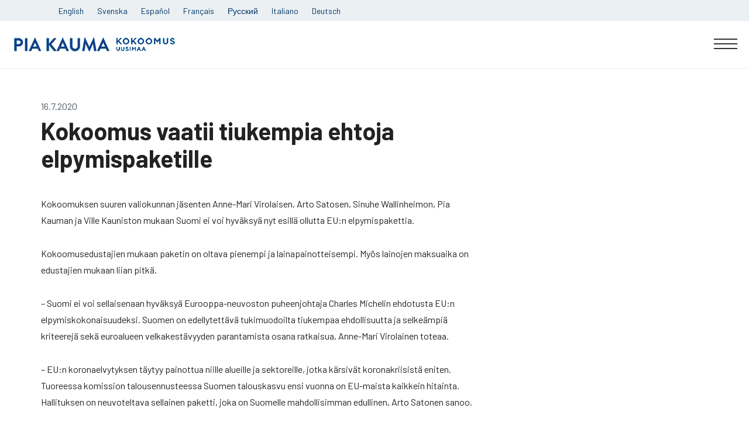

--- FILE ---
content_type: text/html; charset=UTF-8
request_url: https://www.piakauma.fi/kokoomus-vaatii-tiukempia-ehtoja-elpymispaketille/
body_size: 11328
content:
<!doctype html>
<html lang="fi">

<head>
  <meta charset="UTF-8">
  <meta name="viewport" content="width=device-width, initial-scale=1">
  <link rel="profile" href="http://gmpg.org/xfn/11">
  <link rel="shortcut icon" href="https://www.piakauma.fi/wp-content/themes/wptheme/images/favicon.png" />

  <title>Kokoomus vaatii tiukempia ehtoja elpymispaketille | Pia Kauma</title>

<!-- The SEO Framework tehnyt Sybre Waaijer -->
<link rel="canonical" href="https://www.piakauma.fi/kokoomus-vaatii-tiukempia-ehtoja-elpymispaketille/" />
<meta name="description" content="Kokoomuksen suuren valiokunnan j&auml;senten Anne&#x2d;Mari Virolaisen, Arto Satosen, Sinuhe Wallinheimon, Pia Kauman ja Ville Kauniston mukaan Suomi ei voi hyv&auml;ksy&auml; nyt&#8230;" />
<meta property="og:type" content="article" />
<meta property="og:locale" content="fi_FI" />
<meta property="og:site_name" content="Pia Kauma" />
<meta property="og:title" content="Kokoomus vaatii tiukempia ehtoja elpymispaketille | Pia Kauma" />
<meta property="og:description" content="Kokoomuksen suuren valiokunnan j&auml;senten Anne&#x2d;Mari Virolaisen, Arto Satosen, Sinuhe Wallinheimon, Pia Kauman ja Ville Kauniston mukaan Suomi ei voi hyv&auml;ksy&auml; nyt esill&auml; ollutta EU:n elpymispakettia." />
<meta property="og:url" content="https://www.piakauma.fi/kokoomus-vaatii-tiukempia-ehtoja-elpymispaketille/" />
<meta property="article:published_time" content="2020-07-16T07:30:51+00:00" />
<meta property="article:modified_time" content="2020-07-28T07:31:13+00:00" />
<meta name="twitter:card" content="summary_large_image" />
<meta name="twitter:title" content="Kokoomus vaatii tiukempia ehtoja elpymispaketille | Pia Kauma" />
<meta name="twitter:description" content="Kokoomuksen suuren valiokunnan j&auml;senten Anne&#x2d;Mari Virolaisen, Arto Satosen, Sinuhe Wallinheimon, Pia Kauman ja Ville Kauniston mukaan Suomi ei voi hyv&auml;ksy&auml; nyt esill&auml; ollutta EU:n elpymispakettia." />
<script type="application/ld+json">{"@context":"https://schema.org","@graph":[{"@type":"WebSite","@id":"https://www.piakauma.fi/#/schema/WebSite","url":"https://www.piakauma.fi/","name":"Pia Kauma","inLanguage":"fi","potentialAction":{"@type":"SearchAction","target":{"@type":"EntryPoint","urlTemplate":"https://www.piakauma.fi/search/{search_term_string}/"},"query-input":"required name=search_term_string"},"publisher":{"@type":"Organization","@id":"https://www.piakauma.fi/#/schema/Organization","name":"Pia Kauma","url":"https://www.piakauma.fi/"}},{"@type":"WebPage","@id":"https://www.piakauma.fi/kokoomus-vaatii-tiukempia-ehtoja-elpymispaketille/","url":"https://www.piakauma.fi/kokoomus-vaatii-tiukempia-ehtoja-elpymispaketille/","name":"Kokoomus vaatii tiukempia ehtoja elpymispaketille | Pia Kauma","description":"Kokoomuksen suuren valiokunnan j&auml;senten Anne&#x2d;Mari Virolaisen, Arto Satosen, Sinuhe Wallinheimon, Pia Kauman ja Ville Kauniston mukaan Suomi ei voi hyv&auml;ksy&auml; nyt&#8230;","inLanguage":"fi","isPartOf":{"@id":"https://www.piakauma.fi/#/schema/WebSite"},"breadcrumb":{"@type":"BreadcrumbList","@id":"https://www.piakauma.fi/#/schema/BreadcrumbList","itemListElement":[{"@type":"ListItem","position":1,"item":"https://www.piakauma.fi/","name":"Pia Kauma"},{"@type":"ListItem","position":2,"item":"https://www.piakauma.fi/category/yleinen-fi/","name":"Kategoria: Yleinen"},{"@type":"ListItem","position":3,"name":"Kokoomus vaatii tiukempia ehtoja elpymispaketille"}]},"potentialAction":{"@type":"ReadAction","target":"https://www.piakauma.fi/kokoomus-vaatii-tiukempia-ehtoja-elpymispaketille/"},"datePublished":"2020-07-16T07:30:51+00:00","dateModified":"2020-07-28T07:31:13+00:00","author":{"@type":"Person","@id":"https://www.piakauma.fi/#/schema/Person/da697784636d37c03e14767b42738355","name":"piakauma"}}]}</script>
<!-- / The SEO Framework tehnyt Sybre Waaijer | 14.58ms meta | 7.64ms boot -->

<link rel='dns-prefetch' href='//maxcdn.bootstrapcdn.com' />
<link rel="alternate" type="application/rss+xml" title="Pia Kauma &raquo; syöte" href="https://www.piakauma.fi/feed/" />
<link rel="alternate" type="application/rss+xml" title="Pia Kauma &raquo; kommenttien syöte" href="https://www.piakauma.fi/comments/feed/" />
<link rel="alternate" type="application/rss+xml" title="Pia Kauma &raquo; Kokoomus vaatii tiukempia ehtoja elpymispaketille kommenttien syöte" href="https://www.piakauma.fi/kokoomus-vaatii-tiukempia-ehtoja-elpymispaketille/feed/" />
		<!-- This site uses the Google Analytics by ExactMetrics plugin v8.0.1 - Using Analytics tracking - https://www.exactmetrics.com/ -->
		<!-- Note: ExactMetrics is not currently configured on this site. The site owner needs to authenticate with Google Analytics in the ExactMetrics settings panel. -->
					<!-- No tracking code set -->
				<!-- / Google Analytics by ExactMetrics -->
		<script type="text/javascript">
/* <![CDATA[ */
window._wpemojiSettings = {"baseUrl":"https:\/\/s.w.org\/images\/core\/emoji\/15.0.3\/72x72\/","ext":".png","svgUrl":"https:\/\/s.w.org\/images\/core\/emoji\/15.0.3\/svg\/","svgExt":".svg","source":{"concatemoji":"https:\/\/www.piakauma.fi\/wp-includes\/js\/wp-emoji-release.min.js?ver=6.6.4"}};
/*! This file is auto-generated */
!function(i,n){var o,s,e;function c(e){try{var t={supportTests:e,timestamp:(new Date).valueOf()};sessionStorage.setItem(o,JSON.stringify(t))}catch(e){}}function p(e,t,n){e.clearRect(0,0,e.canvas.width,e.canvas.height),e.fillText(t,0,0);var t=new Uint32Array(e.getImageData(0,0,e.canvas.width,e.canvas.height).data),r=(e.clearRect(0,0,e.canvas.width,e.canvas.height),e.fillText(n,0,0),new Uint32Array(e.getImageData(0,0,e.canvas.width,e.canvas.height).data));return t.every(function(e,t){return e===r[t]})}function u(e,t,n){switch(t){case"flag":return n(e,"\ud83c\udff3\ufe0f\u200d\u26a7\ufe0f","\ud83c\udff3\ufe0f\u200b\u26a7\ufe0f")?!1:!n(e,"\ud83c\uddfa\ud83c\uddf3","\ud83c\uddfa\u200b\ud83c\uddf3")&&!n(e,"\ud83c\udff4\udb40\udc67\udb40\udc62\udb40\udc65\udb40\udc6e\udb40\udc67\udb40\udc7f","\ud83c\udff4\u200b\udb40\udc67\u200b\udb40\udc62\u200b\udb40\udc65\u200b\udb40\udc6e\u200b\udb40\udc67\u200b\udb40\udc7f");case"emoji":return!n(e,"\ud83d\udc26\u200d\u2b1b","\ud83d\udc26\u200b\u2b1b")}return!1}function f(e,t,n){var r="undefined"!=typeof WorkerGlobalScope&&self instanceof WorkerGlobalScope?new OffscreenCanvas(300,150):i.createElement("canvas"),a=r.getContext("2d",{willReadFrequently:!0}),o=(a.textBaseline="top",a.font="600 32px Arial",{});return e.forEach(function(e){o[e]=t(a,e,n)}),o}function t(e){var t=i.createElement("script");t.src=e,t.defer=!0,i.head.appendChild(t)}"undefined"!=typeof Promise&&(o="wpEmojiSettingsSupports",s=["flag","emoji"],n.supports={everything:!0,everythingExceptFlag:!0},e=new Promise(function(e){i.addEventListener("DOMContentLoaded",e,{once:!0})}),new Promise(function(t){var n=function(){try{var e=JSON.parse(sessionStorage.getItem(o));if("object"==typeof e&&"number"==typeof e.timestamp&&(new Date).valueOf()<e.timestamp+604800&&"object"==typeof e.supportTests)return e.supportTests}catch(e){}return null}();if(!n){if("undefined"!=typeof Worker&&"undefined"!=typeof OffscreenCanvas&&"undefined"!=typeof URL&&URL.createObjectURL&&"undefined"!=typeof Blob)try{var e="postMessage("+f.toString()+"("+[JSON.stringify(s),u.toString(),p.toString()].join(",")+"));",r=new Blob([e],{type:"text/javascript"}),a=new Worker(URL.createObjectURL(r),{name:"wpTestEmojiSupports"});return void(a.onmessage=function(e){c(n=e.data),a.terminate(),t(n)})}catch(e){}c(n=f(s,u,p))}t(n)}).then(function(e){for(var t in e)n.supports[t]=e[t],n.supports.everything=n.supports.everything&&n.supports[t],"flag"!==t&&(n.supports.everythingExceptFlag=n.supports.everythingExceptFlag&&n.supports[t]);n.supports.everythingExceptFlag=n.supports.everythingExceptFlag&&!n.supports.flag,n.DOMReady=!1,n.readyCallback=function(){n.DOMReady=!0}}).then(function(){return e}).then(function(){var e;n.supports.everything||(n.readyCallback(),(e=n.source||{}).concatemoji?t(e.concatemoji):e.wpemoji&&e.twemoji&&(t(e.twemoji),t(e.wpemoji)))}))}((window,document),window._wpemojiSettings);
/* ]]> */
</script>
<link rel='stylesheet' id='sbi_styles-css' href='https://www.piakauma.fi/wp-content/plugins/instagram-feed/css/sbi-styles.min.css?ver=6.8.0' type='text/css' media='all' />
<style id='wp-emoji-styles-inline-css' type='text/css'>

	img.wp-smiley, img.emoji {
		display: inline !important;
		border: none !important;
		box-shadow: none !important;
		height: 1em !important;
		width: 1em !important;
		margin: 0 0.07em !important;
		vertical-align: -0.1em !important;
		background: none !important;
		padding: 0 !important;
	}
</style>
<link rel='stylesheet' id='wp-block-library-css' href='https://www.piakauma.fi/wp-includes/css/dist/block-library/style.min.css?ver=6.6.4' type='text/css' media='all' />
<style id='classic-theme-styles-inline-css' type='text/css'>
/*! This file is auto-generated */
.wp-block-button__link{color:#fff;background-color:#32373c;border-radius:9999px;box-shadow:none;text-decoration:none;padding:calc(.667em + 2px) calc(1.333em + 2px);font-size:1.125em}.wp-block-file__button{background:#32373c;color:#fff;text-decoration:none}
</style>
<style id='global-styles-inline-css' type='text/css'>
:root{--wp--preset--aspect-ratio--square: 1;--wp--preset--aspect-ratio--4-3: 4/3;--wp--preset--aspect-ratio--3-4: 3/4;--wp--preset--aspect-ratio--3-2: 3/2;--wp--preset--aspect-ratio--2-3: 2/3;--wp--preset--aspect-ratio--16-9: 16/9;--wp--preset--aspect-ratio--9-16: 9/16;--wp--preset--color--black: #000000;--wp--preset--color--cyan-bluish-gray: #abb8c3;--wp--preset--color--white: #ffffff;--wp--preset--color--pale-pink: #f78da7;--wp--preset--color--vivid-red: #cf2e2e;--wp--preset--color--luminous-vivid-orange: #ff6900;--wp--preset--color--luminous-vivid-amber: #fcb900;--wp--preset--color--light-green-cyan: #7bdcb5;--wp--preset--color--vivid-green-cyan: #00d084;--wp--preset--color--pale-cyan-blue: #8ed1fc;--wp--preset--color--vivid-cyan-blue: #0693e3;--wp--preset--color--vivid-purple: #9b51e0;--wp--preset--gradient--vivid-cyan-blue-to-vivid-purple: linear-gradient(135deg,rgba(6,147,227,1) 0%,rgb(155,81,224) 100%);--wp--preset--gradient--light-green-cyan-to-vivid-green-cyan: linear-gradient(135deg,rgb(122,220,180) 0%,rgb(0,208,130) 100%);--wp--preset--gradient--luminous-vivid-amber-to-luminous-vivid-orange: linear-gradient(135deg,rgba(252,185,0,1) 0%,rgba(255,105,0,1) 100%);--wp--preset--gradient--luminous-vivid-orange-to-vivid-red: linear-gradient(135deg,rgba(255,105,0,1) 0%,rgb(207,46,46) 100%);--wp--preset--gradient--very-light-gray-to-cyan-bluish-gray: linear-gradient(135deg,rgb(238,238,238) 0%,rgb(169,184,195) 100%);--wp--preset--gradient--cool-to-warm-spectrum: linear-gradient(135deg,rgb(74,234,220) 0%,rgb(151,120,209) 20%,rgb(207,42,186) 40%,rgb(238,44,130) 60%,rgb(251,105,98) 80%,rgb(254,248,76) 100%);--wp--preset--gradient--blush-light-purple: linear-gradient(135deg,rgb(255,206,236) 0%,rgb(152,150,240) 100%);--wp--preset--gradient--blush-bordeaux: linear-gradient(135deg,rgb(254,205,165) 0%,rgb(254,45,45) 50%,rgb(107,0,62) 100%);--wp--preset--gradient--luminous-dusk: linear-gradient(135deg,rgb(255,203,112) 0%,rgb(199,81,192) 50%,rgb(65,88,208) 100%);--wp--preset--gradient--pale-ocean: linear-gradient(135deg,rgb(255,245,203) 0%,rgb(182,227,212) 50%,rgb(51,167,181) 100%);--wp--preset--gradient--electric-grass: linear-gradient(135deg,rgb(202,248,128) 0%,rgb(113,206,126) 100%);--wp--preset--gradient--midnight: linear-gradient(135deg,rgb(2,3,129) 0%,rgb(40,116,252) 100%);--wp--preset--font-size--small: 13px;--wp--preset--font-size--medium: 20px;--wp--preset--font-size--large: 36px;--wp--preset--font-size--x-large: 42px;--wp--preset--spacing--20: 0.44rem;--wp--preset--spacing--30: 0.67rem;--wp--preset--spacing--40: 1rem;--wp--preset--spacing--50: 1.5rem;--wp--preset--spacing--60: 2.25rem;--wp--preset--spacing--70: 3.38rem;--wp--preset--spacing--80: 5.06rem;--wp--preset--shadow--natural: 6px 6px 9px rgba(0, 0, 0, 0.2);--wp--preset--shadow--deep: 12px 12px 50px rgba(0, 0, 0, 0.4);--wp--preset--shadow--sharp: 6px 6px 0px rgba(0, 0, 0, 0.2);--wp--preset--shadow--outlined: 6px 6px 0px -3px rgba(255, 255, 255, 1), 6px 6px rgba(0, 0, 0, 1);--wp--preset--shadow--crisp: 6px 6px 0px rgba(0, 0, 0, 1);}:where(.is-layout-flex){gap: 0.5em;}:where(.is-layout-grid){gap: 0.5em;}body .is-layout-flex{display: flex;}.is-layout-flex{flex-wrap: wrap;align-items: center;}.is-layout-flex > :is(*, div){margin: 0;}body .is-layout-grid{display: grid;}.is-layout-grid > :is(*, div){margin: 0;}:where(.wp-block-columns.is-layout-flex){gap: 2em;}:where(.wp-block-columns.is-layout-grid){gap: 2em;}:where(.wp-block-post-template.is-layout-flex){gap: 1.25em;}:where(.wp-block-post-template.is-layout-grid){gap: 1.25em;}.has-black-color{color: var(--wp--preset--color--black) !important;}.has-cyan-bluish-gray-color{color: var(--wp--preset--color--cyan-bluish-gray) !important;}.has-white-color{color: var(--wp--preset--color--white) !important;}.has-pale-pink-color{color: var(--wp--preset--color--pale-pink) !important;}.has-vivid-red-color{color: var(--wp--preset--color--vivid-red) !important;}.has-luminous-vivid-orange-color{color: var(--wp--preset--color--luminous-vivid-orange) !important;}.has-luminous-vivid-amber-color{color: var(--wp--preset--color--luminous-vivid-amber) !important;}.has-light-green-cyan-color{color: var(--wp--preset--color--light-green-cyan) !important;}.has-vivid-green-cyan-color{color: var(--wp--preset--color--vivid-green-cyan) !important;}.has-pale-cyan-blue-color{color: var(--wp--preset--color--pale-cyan-blue) !important;}.has-vivid-cyan-blue-color{color: var(--wp--preset--color--vivid-cyan-blue) !important;}.has-vivid-purple-color{color: var(--wp--preset--color--vivid-purple) !important;}.has-black-background-color{background-color: var(--wp--preset--color--black) !important;}.has-cyan-bluish-gray-background-color{background-color: var(--wp--preset--color--cyan-bluish-gray) !important;}.has-white-background-color{background-color: var(--wp--preset--color--white) !important;}.has-pale-pink-background-color{background-color: var(--wp--preset--color--pale-pink) !important;}.has-vivid-red-background-color{background-color: var(--wp--preset--color--vivid-red) !important;}.has-luminous-vivid-orange-background-color{background-color: var(--wp--preset--color--luminous-vivid-orange) !important;}.has-luminous-vivid-amber-background-color{background-color: var(--wp--preset--color--luminous-vivid-amber) !important;}.has-light-green-cyan-background-color{background-color: var(--wp--preset--color--light-green-cyan) !important;}.has-vivid-green-cyan-background-color{background-color: var(--wp--preset--color--vivid-green-cyan) !important;}.has-pale-cyan-blue-background-color{background-color: var(--wp--preset--color--pale-cyan-blue) !important;}.has-vivid-cyan-blue-background-color{background-color: var(--wp--preset--color--vivid-cyan-blue) !important;}.has-vivid-purple-background-color{background-color: var(--wp--preset--color--vivid-purple) !important;}.has-black-border-color{border-color: var(--wp--preset--color--black) !important;}.has-cyan-bluish-gray-border-color{border-color: var(--wp--preset--color--cyan-bluish-gray) !important;}.has-white-border-color{border-color: var(--wp--preset--color--white) !important;}.has-pale-pink-border-color{border-color: var(--wp--preset--color--pale-pink) !important;}.has-vivid-red-border-color{border-color: var(--wp--preset--color--vivid-red) !important;}.has-luminous-vivid-orange-border-color{border-color: var(--wp--preset--color--luminous-vivid-orange) !important;}.has-luminous-vivid-amber-border-color{border-color: var(--wp--preset--color--luminous-vivid-amber) !important;}.has-light-green-cyan-border-color{border-color: var(--wp--preset--color--light-green-cyan) !important;}.has-vivid-green-cyan-border-color{border-color: var(--wp--preset--color--vivid-green-cyan) !important;}.has-pale-cyan-blue-border-color{border-color: var(--wp--preset--color--pale-cyan-blue) !important;}.has-vivid-cyan-blue-border-color{border-color: var(--wp--preset--color--vivid-cyan-blue) !important;}.has-vivid-purple-border-color{border-color: var(--wp--preset--color--vivid-purple) !important;}.has-vivid-cyan-blue-to-vivid-purple-gradient-background{background: var(--wp--preset--gradient--vivid-cyan-blue-to-vivid-purple) !important;}.has-light-green-cyan-to-vivid-green-cyan-gradient-background{background: var(--wp--preset--gradient--light-green-cyan-to-vivid-green-cyan) !important;}.has-luminous-vivid-amber-to-luminous-vivid-orange-gradient-background{background: var(--wp--preset--gradient--luminous-vivid-amber-to-luminous-vivid-orange) !important;}.has-luminous-vivid-orange-to-vivid-red-gradient-background{background: var(--wp--preset--gradient--luminous-vivid-orange-to-vivid-red) !important;}.has-very-light-gray-to-cyan-bluish-gray-gradient-background{background: var(--wp--preset--gradient--very-light-gray-to-cyan-bluish-gray) !important;}.has-cool-to-warm-spectrum-gradient-background{background: var(--wp--preset--gradient--cool-to-warm-spectrum) !important;}.has-blush-light-purple-gradient-background{background: var(--wp--preset--gradient--blush-light-purple) !important;}.has-blush-bordeaux-gradient-background{background: var(--wp--preset--gradient--blush-bordeaux) !important;}.has-luminous-dusk-gradient-background{background: var(--wp--preset--gradient--luminous-dusk) !important;}.has-pale-ocean-gradient-background{background: var(--wp--preset--gradient--pale-ocean) !important;}.has-electric-grass-gradient-background{background: var(--wp--preset--gradient--electric-grass) !important;}.has-midnight-gradient-background{background: var(--wp--preset--gradient--midnight) !important;}.has-small-font-size{font-size: var(--wp--preset--font-size--small) !important;}.has-medium-font-size{font-size: var(--wp--preset--font-size--medium) !important;}.has-large-font-size{font-size: var(--wp--preset--font-size--large) !important;}.has-x-large-font-size{font-size: var(--wp--preset--font-size--x-large) !important;}
:where(.wp-block-post-template.is-layout-flex){gap: 1.25em;}:where(.wp-block-post-template.is-layout-grid){gap: 1.25em;}
:where(.wp-block-columns.is-layout-flex){gap: 2em;}:where(.wp-block-columns.is-layout-grid){gap: 2em;}
:root :where(.wp-block-pullquote){font-size: 1.5em;line-height: 1.6;}
</style>
<link rel='stylesheet' id='contact-form-7-css' href='https://www.piakauma.fi/wp-content/plugins/contact-form-7/includes/css/styles.css?ver=5.9.8' type='text/css' media='all' />
<link rel='stylesheet' id='ctf_styles-css' href='https://www.piakauma.fi/wp-content/plugins/custom-twitter-feeds/css/ctf-styles.min.css?ver=2.3.0' type='text/css' media='all' />
<link rel='stylesheet' id='rcc-styles-css' href='https://www.piakauma.fi/wp-content/plugins/responsive-cookie-consent/includes/css/style.css?ver=6.6.4' type='text/css' media='all' />
<link rel='stylesheet' id='sfbap1_socialfeed_style-css' href='https://www.piakauma.fi/wp-content/plugins/social-feed-by-arrowplugins-premium-2.1.3/includes/../bower_components/social-feed/css/jquery.socialfeed.css?ver=1.0.0' type='text/css' media='all' />
<link rel='stylesheet' id='cff-css' href='https://www.piakauma.fi/wp-content/plugins/custom-facebook-feed/assets/css/cff-style.min.css?ver=4.3.0' type='text/css' media='all' />
<link rel='stylesheet' id='sb-font-awesome-css' href='https://maxcdn.bootstrapcdn.com/font-awesome/4.7.0/css/font-awesome.min.css?ver=6.6.4' type='text/css' media='all' />
<link rel='stylesheet' id='styles-css' href='https://www.piakauma.fi/wp-content/themes/wptheme/css/global.css?ver=1695542490' type='text/css' media='all' />
<script type="text/javascript" src="https://www.piakauma.fi/wp-includes/js/jquery/jquery.min.js?ver=3.7.1" id="jquery-core-js"></script>
<script type="text/javascript" src="https://www.piakauma.fi/wp-includes/js/jquery/jquery-migrate.min.js?ver=3.4.1" id="jquery-migrate-js"></script>
<script type="text/javascript" src="https://www.piakauma.fi/wp-content/plugins/social-feed-by-arrowplugins-premium-2.1.3/includes/../bower_components/codebird-js/codebird.js?ver=6.6.4" id="sfbap1_codebird-js"></script>
<script type="text/javascript" src="https://www.piakauma.fi/wp-content/plugins/social-feed-by-arrowplugins-premium-2.1.3/includes/../bower_components/doT/doT.min.js?ver=6.6.4" id="sfbap1_doT-js"></script>
<script type="text/javascript" src="https://www.piakauma.fi/wp-content/plugins/social-feed-by-arrowplugins-premium-2.1.3/includes/../bower_components/moment/min/moment.min.js?ver=6.6.4" id="sfbap1_moment-js"></script>
<script type="text/javascript" src="https://www.piakauma.fi/wp-content/plugins/social-feed-by-arrowplugins-premium-2.1.3/includes/../bower_components/moment/locale/fr.js?ver=6.6.4" id="sfbap1_fr-js"></script>
<script type="text/javascript" src="https://www.piakauma.fi/wp-content/plugins/social-feed-by-arrowplugins-premium-2.1.3/includes/../bower_components/social-feed/js/jquery.socialfeed.js?ver=6.6.4" id="sfbap1_socialfeed-js"></script>
<script type="text/javascript" src="https://www.piakauma.fi/wp-content/plugins/social-feed-by-arrowplugins-premium-2.1.3/includes/../bower_components/moment/locale/en-ca.js?ver=6.6.4" id="sfbap1_en-js"></script>
<script type="text/javascript" src="https://www.piakauma.fi/wp-content/plugins/social-feed-by-arrowplugins-premium-2.1.3/includes/../bower_components/moment/locale/ar.js?ver=6.6.4" id="sfbap1_ar-js"></script>
<script type="text/javascript" src="https://www.piakauma.fi/wp-content/plugins/social-feed-by-arrowplugins-premium-2.1.3/includes/../bower_components/moment/locale/bn.js?ver=6.6.4" id="sfbap1_bn-js"></script>
<script type="text/javascript" src="https://www.piakauma.fi/wp-content/plugins/social-feed-by-arrowplugins-premium-2.1.3/includes/../bower_components/moment/locale/cs.js?ver=6.6.4" id="sfbap1-cs-js"></script>
<script type="text/javascript" src="https://www.piakauma.fi/wp-content/plugins/social-feed-by-arrowplugins-premium-2.1.3/includes/../bower_components/moment/locale/da.js?ver=6.6.4" id="sfbap1-da-js"></script>
<script type="text/javascript" src="https://www.piakauma.fi/wp-content/plugins/social-feed-by-arrowplugins-premium-2.1.3/includes/../bower_components/moment/locale/nl.js?ver=6.6.4" id="sfbap1-nl-js"></script>
<script type="text/javascript" src="https://www.piakauma.fi/wp-content/plugins/social-feed-by-arrowplugins-premium-2.1.3/includes/../bower_components/moment/locale/fr.js?ver=6.6.4" id="sfbap1-fr-js"></script>
<script type="text/javascript" src="https://www.piakauma.fi/wp-content/plugins/social-feed-by-arrowplugins-premium-2.1.3/includes/../bower_components/moment/locale/de.js?ver=6.6.4" id="sfbap1-de-js"></script>
<script type="text/javascript" src="https://www.piakauma.fi/wp-content/plugins/social-feed-by-arrowplugins-premium-2.1.3/includes/../bower_components/moment/locale/it.js?ver=6.6.4" id="sfbap1-it-js"></script>
<script type="text/javascript" src="https://www.piakauma.fi/wp-content/plugins/social-feed-by-arrowplugins-premium-2.1.3/includes/../bower_components/moment/locale/ja.js?ver=6.6.4" id="sfbap1-ja-js"></script>
<script type="text/javascript" src="https://www.piakauma.fi/wp-content/plugins/social-feed-by-arrowplugins-premium-2.1.3/includes/../bower_components/moment/locale/ko.js?ver=6.6.4" id="sfbap1-ko-js"></script>
<script type="text/javascript" src="https://www.piakauma.fi/wp-content/plugins/social-feed-by-arrowplugins-premium-2.1.3/includes/../bower_components/moment/locale/pt.js?ver=6.6.4" id="sfbap1-pt-js"></script>
<script type="text/javascript" src="https://www.piakauma.fi/wp-content/plugins/social-feed-by-arrowplugins-premium-2.1.3/includes/../bower_components/moment/locale/ru.js?ver=6.6.4" id="sfbap1-ru-js"></script>
<script type="text/javascript" src="https://www.piakauma.fi/wp-content/plugins/social-feed-by-arrowplugins-premium-2.1.3/includes/../bower_components/moment/locale/es.js?ver=6.6.4" id="sfbap1-es-js"></script>
<script type="text/javascript" src="https://www.piakauma.fi/wp-content/plugins/social-feed-by-arrowplugins-premium-2.1.3/includes/../bower_components/moment/locale/tr.js?ver=6.6.4" id="sfbap1-tr-js"></script>
<script type="text/javascript" src="https://www.piakauma.fi/wp-content/plugins/social-feed-by-arrowplugins-premium-2.1.3/includes/../bower_components/moment/locale/uk.js?ver=6.6.4" id="sfbap1-uk-js"></script>
<link rel="https://api.w.org/" href="https://www.piakauma.fi/wp-json/" /><link rel="alternate" title="JSON" type="application/json" href="https://www.piakauma.fi/wp-json/wp/v2/posts/3885" /><link rel="EditURI" type="application/rsd+xml" title="RSD" href="https://www.piakauma.fi/xmlrpc.php?rsd" />
<link rel="alternate" title="oEmbed (JSON)" type="application/json+oembed" href="https://www.piakauma.fi/wp-json/oembed/1.0/embed?url=https%3A%2F%2Fwww.piakauma.fi%2Fkokoomus-vaatii-tiukempia-ehtoja-elpymispaketille%2F" />
<link rel="alternate" title="oEmbed (XML)" type="text/xml+oembed" href="https://www.piakauma.fi/wp-json/oembed/1.0/embed?url=https%3A%2F%2Fwww.piakauma.fi%2Fkokoomus-vaatii-tiukempia-ehtoja-elpymispaketille%2F&#038;format=xml" />
</head>

<body class="post-template-default single single-post postid-3885 single-format-standard no-js">
  <div id="page" class="site">
    <a class="skip-link screen-reader-text" href="#content">Skip to content</a>

    <div class="language">
      <div class="container">
        <div class="col-md-12">
          <ul class="menu-items" id="main-menu"><li id="menu-item-2929" class="menu-item menu-item-type-post_type menu-item-object-page air-light-menu-item menu-item-2929"><a href="https://www.piakauma.fi/en/">English</a></li>
<li id="menu-item-2928" class="menu-item menu-item-type-post_type menu-item-object-page air-light-menu-item menu-item-2928"><a href="https://www.piakauma.fi/sv/">Svenska</a></li>
<li id="menu-item-2927" class="menu-item menu-item-type-post_type menu-item-object-page air-light-menu-item menu-item-2927"><a href="https://www.piakauma.fi/es/">Español</a></li>
<li id="menu-item-2926" class="menu-item menu-item-type-post_type menu-item-object-page air-light-menu-item menu-item-2926"><a href="https://www.piakauma.fi/fr/">Français</a></li>
<li id="menu-item-2925" class="menu-item menu-item-type-post_type menu-item-object-page air-light-menu-item menu-item-2925"><a href="https://www.piakauma.fi/%d1%80%d1%83%d1%81%d1%81%d0%ba%d0%b8%d0%b9-pia-kauma/">Русский</a></li>
<li id="menu-item-4500" class="menu-item menu-item-type-post_type menu-item-object-page air-light-menu-item menu-item-4500"><a href="https://www.piakauma.fi/italiano-pia-kauma/">Italiano</a></li>
<li id="menu-item-4501" class="menu-item menu-item-type-post_type menu-item-object-page air-light-menu-item menu-item-4501"><a href="https://www.piakauma.fi/deutsch-pia-kauma/">Deutsch</a></li>
</ul>        </div>
      </div>
    </div>


            <div class="nav-container-bottom">
                <header class="site-header" role="banner">

          <div class="site-branding">
            <p class="site-title">
              <a href="https://www.piakauma.fi/" rel="home">
                <span class="screen-reader-text">Pia Kauma</span>
                <img src="https://www.piakauma.fi/wp-content/themes/wptheme/images/uusimaa-logo_darker.png" alt="Pia Kauma">
              </a>
            </p>
                      </div><!-- .site-branding -->

          <div class="main-navigation-wrapper" id="main-navigation-wrapper">
            <button id="nav-toggle" class="nav-toggle hamburger" type="button" aria-label="Menu" aria-controls="navigation">
              <span class="hamburger-box">
                <span class="hamburger-inner"></span>
              </span>
              <span id="nav-toggle-label" class="screen-reader-text" aria-label="Menu">Menu</span>
            </button>

            <nav id="nav" class="nav-primary" role="navigation">

              <ul class="menu-items" id="main-menu"><li id="menu-item-2654" class="menu-item menu-item-type-post_type menu-item-object-page menu-item-home air-light-menu-item menu-item-2654"><a href="https://www.piakauma.fi/">Etusivu</a></li>
<li id="menu-item-2655" class="menu-item menu-item-type-post_type menu-item-object-page current_page_parent air-light-menu-item menu-item-2655"><a href="https://www.piakauma.fi/blogi-kannanotot/">Kannanottoja</a></li>
<li id="menu-item-2664" class="menu-item menu-item-type-post_type menu-item-object-page menu-item-has-children air-light-menu-item menu-item-2664 dropdown"><a href="https://www.piakauma.fi/pia/" data-toggle="dropdown" class="dropdown">Pia </a>
<ul class="sub-menu">
	<li id="menu-item-2767" class="menu-item menu-item-type-post_type menu-item-object-page air-light-menu-item menu-item-2767"><a href="https://www.piakauma.fi/pia/tarinani/">Tarinani</a></li>
	<li id="menu-item-2766" class="menu-item menu-item-type-post_type menu-item-object-page air-light-menu-item menu-item-2766"><a href="https://www.piakauma.fi/pia/cv/">Ansioluetteloni</a></li>
</ul>
</li>
<li id="menu-item-2674" class="menu-item menu-item-type-post_type menu-item-object-page menu-item-has-children air-light-menu-item menu-item-2674 dropdown"><a href="https://www.piakauma.fi/eduskuntatyo/" data-toggle="dropdown" class="dropdown">Eduskuntatyö </a>
<ul class="sub-menu">
	<li id="menu-item-2675" class="menu-item menu-item-type-post_type menu-item-object-page air-light-menu-item menu-item-2675"><a href="https://www.piakauma.fi/eduskuntatyo/valtiop%c3%a4iv%c3%a4toimet/">Valtiopäivätoimet</a></li>
</ul>
</li>
<li id="menu-item-3295" class="menu-item menu-item-type-post_type menu-item-object-page menu-item-has-children air-light-menu-item menu-item-3295 dropdown"><a href="https://www.piakauma.fi/liity-tukiryhmaan/tukiryhman-esittely/" data-toggle="dropdown" class="dropdown">Pian tukiryhmäläisiä </a>
<ul class="sub-menu">
	<li id="menu-item-2918" class="menu-item menu-item-type-post_type menu-item-object-page air-light-menu-item menu-item-2918"><a href="https://www.piakauma.fi/liity-tukiryhmaan/">Tukiryhmä</a></li>
</ul>
</li>
<li id="menu-item-2670" class="menu-item menu-item-type-post_type menu-item-object-page air-light-menu-item menu-item-2670"><a href="https://www.piakauma.fi/yhteystiedot/">Tule tukemaan minua vaaleissa!</a></li>
<li id="menu-item-6706" class="menu-item menu-item-type-post_type menu-item-object-page air-light-menu-item menu-item-6706"><a href="https://www.piakauma.fi/medialle/">Medialle</a></li>
</ul>
            </nav><!-- #nav -->
          </div>
        </header>
        </div><!-- .nav-container -->

        <div class="site-content">
<div id="content" class="content-area">
	<main role="main" id="main" class="site-main">

		<section id="blog-post">
			<div class="container">
				<div class="row">
					<div class="col-md-8">
			      
  <article id="post-3885" class="post-3885 post type-post status-publish format-standard hentry category-yleinen-fi">
    <header class="entry-header">

      <div class="entry-meta">
        <p class="entry-time">
          <time datetime="2020-07-16T10:30:51+03:00">16.7.2020</time>
        </p>
      </div><!-- .entry-meta -->
      <h1 class="entry-title">Kokoomus vaatii tiukempia ehtoja elpymispaketille</h1>
      
      
    </header><!-- .entry-header -->
        <div class="entry-content">
      <p>Kokoomuksen suuren valiokunnan jäsenten Anne-Mari Virolaisen, Arto Satosen, Sinuhe Wallinheimon, Pia Kauman ja Ville Kauniston mukaan Suomi ei voi hyväksyä nyt esillä ollutta EU:n elpymispakettia.</p>
<p>Kokoomusedustajien mukaan paketin on oltava pienempi ja lainapainotteisempi. Myös lainojen maksuaika on edustajien mukaan liian pitkä.</p>
<p>– Suomi ei voi sellaisenaan hyväksyä Eurooppa-neuvoston puheenjohtaja Charles Michelin ehdotusta EU:n elpymiskokonaisuudeksi. Suomen on edellytettävä tukimuodoilta tiukempaa ehdollisuutta ja selkeämpiä kriteerejä sekä euroalueen velkakestävyyden parantamista osana ratkaisua, Anne-Mari Virolainen toteaa.</p>
<p>– EU:n koronaelvytyksen täytyy painottua niille alueille ja sektoreille, jotka kärsivät koronakriisistä eniten. Tuoreessa komission talousennusteessa Suomen talouskasvu ensi vuonna on EU-maista kaikkein hitainta. Hallituksen on neuvoteltava sellainen paketti, joka on Suomelle mahdollisimman edullinen, Arto Satonen sanoo.</p>
<p>Kokoomusedustajat korostavat, että jokaisen EU:n jäsenvaltion on jatkossakin vastattava omasta taloudestaan ja omista veloistaan. Tämä on heidän mukaansa ollut pitkään Suomen periaatteellinen linja EU-politiikassa.</p>
<p>– Suomen pitää pääministeri Sanna Marininkin (sd.) kaudella pitää kiinni yhteistyösuhteista jäsenvaltioihin, kuten Tanskaan ja Alankomaihin, jotka jakavat meidän tavoitteemme EU- ja euroalueen velkakestävyydestä ja jokaisen jäsenvaltion vastuusta omasta taloudestaan ja veloistaan. Yhteistyösuhteiden avulla on mahdollista yrittää saada aikaan merkittäviäkin, erityisesti ehdollisuuteen liittyviä parannuksia nyt neuvoteltavana olevaan elpymiskokonaisuuteen, Pia Kauma katsoo.</p>
<p>Elpymisrahaston luomiselle pitäisi edustajien mukaan asettaa myös velkakestävyyttä parantavia toimia. Myös velat tulisi hinnoitella todellisen riskin mukaan.</p>
<p>– Vahvan sijoittajanvastuun periaatteen toteutuminen edellyttää velkajärjestelymekanismin käyttöönottoa. Hallituksen on kytkettävä velkajärjestelymekanismi osaksi EU:n budjettiratkaisua, Sinuhe Wallinheimo sanoo.</p>
<p>– EU-tason päätösten on kannustettava jäsenvaltioita kestävään taloudenpitoon ja kilpailukykyä kasvattaviin rakenteellisiin uudistuksiin. Ehdotamme tutkittavaksi mahdollisuutta, että lainamuotoinen tuki voitaisiin muuttaa kokonaan tai osittain avustukseksi, jos saajavaltio toteuttaa elpymissuunnitelmassa lupaamansa rakenneuudistukset, Ville Kaunisto toteaa.</p>
<p>Verkkouutiset 16.7.2020</p>
<!-- Implement your own superfast social sharing buttons without any JavaScript loading. No plugin required. Detailed steps here: http://crunchify.me/1VIxAsz --><div class="crunchify-social"><h5>Jaa tämä artikkeli somessa:</h5> <a class="crunchify-link crunchify-twitter" href="https://twitter.com/intent/tweet?text=Kokoomus+vaatii+tiukempia+ehtoja+elpymispaketille&amp;url=https%3A%2F%2Fwww.piakauma.fi%2Fkokoomus-vaatii-tiukempia-ehtoja-elpymispaketille%2F&amp;via=Crunchify" target="_blank">Twitter</a><a class="crunchify-link crunchify-facebook" href="https://www.facebook.com/sharer/sharer.php?u=https%3A%2F%2Fwww.piakauma.fi%2Fkokoomus-vaatii-tiukempia-ehtoja-elpymispaketille%2F" target="_blank">Facebook</a><a class="crunchify-link crunchify-linkedin" href="https://www.linkedin.com/shareArticle?mini=true&url=https%3A%2F%2Fwww.piakauma.fi%2Fkokoomus-vaatii-tiukempia-ehtoja-elpymispaketille%2F&amp;title=Kokoomus+vaatii+tiukempia+ehtoja+elpymispaketille" target="_blank">LinkedIn</a></div>    </div><!-- .entry-content -->
      </article><!-- #post-## -->

	<nav class="navigation post-navigation" aria-label="Artikkelit">
		<h2 class="screen-reader-text">Artikkelien selaus</h2>
		<div class="nav-links"><div class="nav-previous"><a href="https://www.piakauma.fi/jotenkin-outoa-ettei-presidentti-saisi-aukaista-suutaan/" rel="prev">”Jotenkin outoa, ettei presidentti saisi aukaista suutaan”</a></div><div class="nav-next"><a href="https://www.piakauma.fi/kokoomusedustajat-sinivalkoinen-omistus-pelastettava/" rel="next">Kokoomusedustajat: Sinivalkoinen omistus pelastettava</a></div></div>
	</nav>					</div>
					<div class="col-md-4">
						
<aside id="secondary" class="widget-area">
  <section id="text-2" class="widget widget_text">			<div class="textwidget"><link href="https://stackpath.bootstrapcdn.com/font-awesome/4.7.0/css/font-awesome.min.css" rel="stylesheet" integrity="sha384-wvfXpqpZZVQGK6TAh5PVlGOfQNHSoD2xbE+QkPxCAFlNEevoEH3Sl0sibVcOQVnN" crossorigin="anonymous">
<style>
.social-feed-container-2908 .social-feed-element .muted{
        }
.social-feed-container-2908 .social-feed-element p.social-feed-text{
        }
.social-feed-container-2908 .social-feed-element .media-body div{
        }
.social-feed-container-2908 .social-feed-element .attachment{
        margin: 0 !important;
}
.social-feed-container-2908 .fa-facebook{
}
.social-feed-container-2908 .fa-twitter{
}
.social-feed-container-2908 .fa-instagram{
}
.social-feed-container-2908 .fa-pinterest{
}
.social-feed-container-2908 .fa-vk{
}
.social-feed-container-2908 .social-feed-element a{
color: #0088cc !important;
text-decoration: none !important;
display: block !important;
border: none !important;

}
.social-feed-container-2908 .media-object{


 
    border-radius: 0 !important;

}

.social-feed-container-2908 .media-object{

}
.social-feed-container-2908 .pull-right{

}
.social-feed-container-2908 .text-wrapper{

}
.social-feed-element strong{
    }
.social-feed-element .media-object{
        
}
.social-feed-container-2908 .content{
background:  !important;
}
.social-feed-container-2908 .text-wrapper{

}
.social-feed-container-2908 .pull-right{

}
.social-feed-container-2908 p.social-feed-text{
}
.social-feed-container-2908 .social-feed-element .media-body{
}

.social-feed-container-2908 .author-title{
font-weight: bold !important;
    
}
.grid-item{
	position: relative !important;
}
.social-feed-container-2908 .fa-facebook{
	    position: absolute !important;
    top: 0 !important;
    right: 1px !important;
    background: #0088cc !important;
    padding: 1px 6px !important;
    border-radius: 0px !important;
    color: white !important;
    padding-top: 3px !important;
}
.social-feed-container-2908 .fa-twitter{
    position: absolute !important;
    top: 0 !important;
    right: 1px !important;
    background: #4bc3ff !important;
    padding: 1px 3px !important;
    border-radius: 0px !important;
    color: white !important;
    padding-top: 3px !important;
}
.social-feed-container-2908 .fa-instagram{
	position: absolute !important;
    top: 0 !important;
    right: 1px !important;
    background: #0484c4 !important;
    padding: 2px 3px !important;
    border-radius: 0px !important;
    color: white !important;
    padding-top: 2px !important;
}
.social-feed-container-2908 .fa-pinterest{
	position: absolute !important;
    top: 0 !important;
    right: 1px !important;
    background: #c40416  !important;
    padding: 2px 3px !important;
    border-radius: 0px !important;
    color: white !important;
    padding-top: 2px !important;
}
.social-feed-container-2908 .fa-vk{
	position: absolute !important;
    top: 0 !important;
    right: 1px !important;
    background: #507299  !important;
    padding: 3px 2px !important;
    border-radius: 0px !important;
    color: white !important;
    padding-top: 2px !important;
}
.social-feed-container-2908 .pull-right{
    }
.social-feed-container-2908 .social-feed-element{
box-shadow: 0 0 10px 0 rgba(10, 10, 10, 0.2) !important;
transition: 0.25s !important;
/*-webkit-backface-visibility: hidden !important;*/
background-color: #fff  !important;
color: #333 !important;
text-align: left !important;
font-size: 14px !important;
font-family: "Helvetica Neue", Helvetica, Arial, sans-serif !important;
line-height: 16px !important;
color: black  !important;
padding: 0 !important;
width: 100% !important;
margin-bottom: 5px !important;
}
.social-feed-container-2908 .social-feed-element:hover {
box-shadow: 0 0 20px 0 rgba(10, 10, 10, 0.4) !important;
}
.social-feed-container-2908 .author-title{
color: black !important;
    }
.social-feed-container-2908 .social-feed-text{
margin: 0 !important;
}
.social-feed-container-2908  {

text-align: center !important;
}
.social-feed-container-2908 .content .media-body p{
margin: 0 !important;
}
.social-feed-container-2908 .social-feed-element p.social-feed-text{
color: black !important;
    }
.social-feed-container-2908 .content .media-body p{
margin: 0 !important;
}


</style>

<div id="social-feed-container-2908" class="social-feed-container-2908"> 

</div>

<script>
    setTimeout(function(){
var sfbap1_date_posted_lang = 'en';

var sfbap1_access_token = '';
var sfbap1_show_photos_from_twitter = 'userid';

var sfbap1_private_access_token = '1290967421.1677ed0.bca5252dc5d545f284f6e8c40a70ad7a';
var instagram_query_string = '';
var instagram_limit = '';
var sfbap1_theme_selection = 'default';
var sfbap1_limit_post_characters = '300';

var sfbap1_facebook_access_token = 'EAAelQSwag7cBAIgCcS9QlOAwuDBMQpWWGTa5c3qgZByspxSIbIZCCEqjqxtb0YITyExfFUKOPoZAFzhPWCmi030m0ZC9PMb26WkveIOXHPRpkm6ph2UA7O5GcaZCdZBkZAZAVjAM1zND6lvZAomhM6VsVcfPqiGlvkXTJ9kPk9BH6t1De3JDXGUch';

var sfbap1_enable_facebook_feed = '';
if(sfbap1_enable_facebook_feed == '1'){
	var sfbap1_facebook_page_id = '@'+'oldigitall';
}else{
	var sfbap1_facebook_page_id = '';
}


var sfbap1_enable_twitter_feed = '';
var sfbap1_show_photos_from_twitter = 'userid';
var twitter_query_string = '';


if(sfbap1_enable_twitter_feed == '1'){
	if(sfbap1_show_photos_from_twitter == 'userid'){
		var twitter_query_string = '@piakauma';
	}
	if(sfbap1_show_photos_from_twitter == 'hashtag'){
		var twitter_query_string = '';
	}
}else{

var twitter_query_string = '';
}




var sfbap1_enable_instagram_feed = '1';
var sfbap1_show_photos_from_instagram = 'userid';
var instagram_query_string = '';

if(sfbap1_enable_instagram_feed == '1'){
    if(sfbap1_show_photos_from_instagram == 'userid'){
        var instagram_query_string = '&'+'1290967421';
        sfbap1_access_token = sfbap1_private_access_token;
    }
    if(sfbap1_show_photos_from_instagram == 'hashtag'){
        var instagram_query_string = '#'+'';
        sfbap1_access_token = '355477699.94072d7.d4166d75c29f47adb3e6b2c503732d85';

    }
}else{

    var instagram_query_string = '';
}




var pinterest_query_string = '';
var sfbap1_enable_pinterest_feed = '';
if(sfbap1_enable_pinterest_feed == '1'){
	var pinterest_query_string = '@'+'';
}else{
	var pinterest_query_string = '';
}



var vk_query_string = '';
var sfbap1_enable_vk_feed = '';
if(sfbap1_enable_vk_feed == '1'){
	var vk_query_string = '@'+'';
}else{
	var vk_query_string = '';
}


var sfbap1_number_facebook = '';
var sfbap1_number_facebook = '20';

var sfbap1_number_twitter = '';
var sfbap1_number_twitter = '4';

var sfbap1_number_instagram = '';
var sfbap1_number_instagram = '3';

var sfbap1_number_pinterest = '';
var sfbap1_number_pinterest = '20';

var sfbap1_number_vk = '';
var sfbap1_number_vk = '20';


jQuery(document).ready(function(){

jQuery('.social-feed-container-'+2908).socialfeed({

facebook: {
    accounts: [sfbap1_facebook_page_id],
    limit: sfbap1_number_facebook,
    access_token: sfbap1_facebook_access_token
},
twitter: {
	proxy: "https://www.arrowplugins.com/codebird-cors-proxy/",
    accounts: [twitter_query_string],
    limit: sfbap1_number_twitter,
    consumer_key: 'DDWeMCGG2r1ZPV4rEqmmqbhPq', // make sure to have your app read-only
    consumer_secret: 'Ue93hc5ftyPMomjduoMcAZQOMeZWQNTFY8VfrjHNvWeSJ9Un1W', // make sure to have your app read-only
},
instagram: {
      accounts: [instagram_query_string],
    limit: sfbap1_number_instagram,
    access_token: sfbap1_access_token
},
pinterest:{
	accounts: [pinterest_query_string],   //Array: Specify a list of accounts from which to pull posts
	limit: sfbap1_number_pinterest,                                   //Integer: max number of posts to load
	access_token: 'AQK4c3hYm0NBCNDKrYSo3iTSa533FSpWCYgIRz9E5KX9oOA0nQAAAAA' //String: Pinterest client id
},
vk: {
    accounts: [vk_query_string],
    limit: sfbap1_number_vk,
    source: 'all'
},
template_html: '<div class="grid-item"><div class="social-feed-element {{? !it.moderation_passed}}hidden{{?}}" dt-create="{{=it.dt_create}}" social-feed-id = "{{=it.id}}"><div class="content"><a class="pull-left" href="{{=it.author_link}}" target="_blank"><img decoding="async" class="media-object" src="{{=it.author_picture}}"></a><div class="media-body"><p><span class="muted pull-right"> {{=it.time_ago}}</span><strong><a style="font-weight: bold !important;" href="{{=it.author_link}}" target="_blank" ><i class="fa fa-{{=it.social_network}}"></i> <span class="author-title">{{=it.author_name}}</span></a></strong></p><div class="text-wrapper"><p class="social-feed-text">{{=it.text}} <a href="{{=it.link}}" target="_blank" class="read-button">read more</a></p></div></div></div><a href="{{=it.link}}" target="_blank" class="">{{=it.attachment}}</a></div></div>',
		length: sfbap1_limit_post_characters,
		show_media: true,

		// Moderation function - if returns false, template will have class hidden
		
		//update_period: 5000,
		// When all the posts are collected and displayed - this function is evoked
		
});


});

moment.locale(sfbap1_date_posted_lang);
console.log(moment.locale(sfbap1_date_posted_lang));
}, 100);
</script>



</div>
		</section></aside><!-- #secondary -->
					</div>
				</div>
	    </div><!-- .container -->
		</section>
	</main><!-- #main -->
</div><!-- #primary -->

</div><!-- #content -->

<footer id="colophon" class="site-footer">
	<div class="container-larger">

		<div class="row">

			<div class="col-md-4 col-sm-4 col-xs-12 logo-footer">
				<a href="https://www.piakauma.fi/" rel="home"><img src="https://www.piakauma.fi/wp-content/themes/wptheme/images/logo-white.png" alt="Pia Kauma">
				</a>

			</div>

			<div class="col-md-4 col-sm-4 col-xs-12">
				<ul class="menu-items" id="main-menu"><li id="menu-item-2690" class="menu-item menu-item-type-post_type menu-item-object-page menu-item-home air-light-menu-item menu-item-2690"><a href="https://www.piakauma.fi/">Etusivu</a></li>
<li id="menu-item-2691" class="menu-item menu-item-type-post_type menu-item-object-page current_page_parent air-light-menu-item menu-item-2691"><a href="https://www.piakauma.fi/blogi-kannanotot/">Kannanottoja</a></li>
<li id="menu-item-2689" class="menu-item menu-item-type-post_type menu-item-object-page air-light-menu-item menu-item-2689"><a href="https://www.piakauma.fi/pia/">Pia</a></li>
<li id="menu-item-2688" class="menu-item menu-item-type-post_type menu-item-object-page air-light-menu-item menu-item-2688"><a href="https://www.piakauma.fi/eduskuntatyo/">Eduskuntatyö</a></li>
<li id="menu-item-2687" class="menu-item menu-item-type-post_type menu-item-object-page air-light-menu-item menu-item-2687"><a href="https://www.piakauma.fi/yhteystiedot/">Tule tukemaan minua vaaleissa!</a></li>
</ul>			</div>

			<div class="col-md-4 col-sm-4 col-xs-12 yhteys">

									
						<h4>Ota yhteyttä</h4>
						<div class="icon">
							
								
									<a href="https://www.facebook.com/PiaKauma.Kokoomus/" target="_blank">
										<img src="https://www.piakauma.fi/wp-content/uploads/2019/01/facebook-1.png" alt="https://www.piakauma.fi/wp-content/uploads/2019/01/facebook-1.png">
									</a>

								
									<a href="https://www.instagram.com/piakauma/?hl=fi" target="_blank">
										<img src="https://www.piakauma.fi/wp-content/uploads/2019/01/instagram-1.png" alt="https://www.piakauma.fi/wp-content/uploads/2019/01/instagram-1.png">
									</a>

								
									<a href="https://twitter.com/piakauma?lang=fi" target="_blank">
										<img src="https://www.piakauma.fi/wp-content/uploads/2019/01/twitter-1.png" alt="https://www.piakauma.fi/wp-content/uploads/2019/01/twitter-1.png">
									</a>

								
									<a href="https://www.linkedin.com/in/pia-kauma-010a445?originalSubdomain=fi" target="_blank">
										<img src="https://www.piakauma.fi/wp-content/uploads/2019/01/linkedin-1.png" alt="https://www.piakauma.fi/wp-content/uploads/2019/01/linkedin-1.png">
									</a>

																					</div>

						<p><a href="mailto:pia.kauma@eduskunta.fi" target="_blank" rel="noopener">pia.kauma@eduskunta.fi</a><br />
050 5746764</p>
<p>Avustaja Jaakko Linnakangas<br />
<a href="jaakko.linnakangas@eduskunta.fi">jaakko.linnakangas@eduskunta.fi</a><br />
09 432 3698</p>

													
			</div>
			
		</div>
	</div>

</footer><!-- #colophon -->

<div class="footer-copy">
	<div class="container-larger">
		<div class="row">
			<div class="col-md-6 col-sm-12">
				<p>&copy;  Pia Kauma</p>
			</div>

			<div class="col-md-6 right col-sm-12">
				<p>Sivut tuottaa: <a href="http://sovian.fi" target="_blank">sovian.fi</a></p>
			</div>
		</div>

	</div>
</div>

</div><!-- #page -->


<!-- Custom Facebook Feed JS -->
<script type="text/javascript">var cffajaxurl = "https://www.piakauma.fi/wp-admin/admin-ajax.php";
var cfflinkhashtags = "true";
</script>
<!-- Instagram Feed JS -->
<script type="text/javascript">
var sbiajaxurl = "https://www.piakauma.fi/wp-admin/admin-ajax.php";
</script>
<script type="text/javascript" src="https://www.piakauma.fi/wp-includes/js/dist/hooks.min.js?ver=2810c76e705dd1a53b18" id="wp-hooks-js"></script>
<script type="text/javascript" src="https://www.piakauma.fi/wp-includes/js/dist/i18n.min.js?ver=5e580eb46a90c2b997e6" id="wp-i18n-js"></script>
<script type="text/javascript" id="wp-i18n-js-after">
/* <![CDATA[ */
wp.i18n.setLocaleData( { 'text direction\u0004ltr': [ 'ltr' ] } );
/* ]]> */
</script>
<script type="text/javascript" src="https://www.piakauma.fi/wp-content/plugins/contact-form-7/includes/swv/js/index.js?ver=5.9.8" id="swv-js"></script>
<script type="text/javascript" id="contact-form-7-js-extra">
/* <![CDATA[ */
var wpcf7 = {"api":{"root":"https:\/\/www.piakauma.fi\/wp-json\/","namespace":"contact-form-7\/v1"},"cached":"1"};
/* ]]> */
</script>
<script type="text/javascript" id="contact-form-7-js-translations">
/* <![CDATA[ */
( function( domain, translations ) {
	var localeData = translations.locale_data[ domain ] || translations.locale_data.messages;
	localeData[""].domain = domain;
	wp.i18n.setLocaleData( localeData, domain );
} )( "contact-form-7", {"translation-revision-date":"2023-06-29 04:22:44+0000","generator":"GlotPress\/4.0.1","domain":"messages","locale_data":{"messages":{"":{"domain":"messages","plural-forms":"nplurals=2; plural=n != 1;","lang":"fi"},"Error:":["Virhe:"]}},"comment":{"reference":"includes\/js\/index.js"}} );
/* ]]> */
</script>
<script type="text/javascript" src="https://www.piakauma.fi/wp-content/plugins/contact-form-7/includes/js/index.js?ver=5.9.8" id="contact-form-7-js"></script>
<script type="text/javascript" src="https://www.piakauma.fi/wp-content/plugins/responsive-cookie-consent/includes/js/scripts.js?ver=1.0" id="rcc-scripts-js"></script>
<script type="text/javascript" src="https://www.piakauma.fi/wp-content/plugins/custom-facebook-feed/assets/js/cff-scripts.min.js?ver=4.3.0" id="cffscripts-js"></script>
<script type="text/javascript" id="scripts-js-extra">
/* <![CDATA[ */
var air_light_screenReaderText = {"expand":"Open child menu","collapse":"Close child menu"};
/* ]]> */
</script>
<script type="text/javascript" src="https://www.piakauma.fi/wp-content/themes/wptheme/js/all.js?ver=1676209223" id="scripts-js"></script>
<script type="text/javascript" src="https://www.piakauma.fi/wp-includes/js/comment-reply.min.js?ver=6.6.4" id="comment-reply-js" async="async" data-wp-strategy="async"></script>
</body>

</html>
<!--
Performance optimized by W3 Total Cache. Learn more: https://www.boldgrid.com/w3-total-cache/


Served from: www.piakauma.fi @ 2026-01-20 16:50:18 by W3 Total Cache
-->

--- FILE ---
content_type: text/html; charset=UTF-8
request_url: https://www.piakauma.fi/kokoomus-vaatii-tiukempia-ehtoja-elpymispaketille/?callback=jQuery37105205685378706983_1768920582757&_=1768920582758
body_size: 11054
content:
<!doctype html>
<html lang="fi">

<head>
  <meta charset="UTF-8">
  <meta name="viewport" content="width=device-width, initial-scale=1">
  <link rel="profile" href="http://gmpg.org/xfn/11">
  <link rel="shortcut icon" href="https://www.piakauma.fi/wp-content/themes/wptheme/images/favicon.png" />

  <title>Kokoomus vaatii tiukempia ehtoja elpymispaketille | Pia Kauma</title>

<!-- The SEO Framework tehnyt Sybre Waaijer -->
<link rel="canonical" href="https://www.piakauma.fi/kokoomus-vaatii-tiukempia-ehtoja-elpymispaketille/" />
<meta name="description" content="Kokoomuksen suuren valiokunnan j&auml;senten Anne&#x2d;Mari Virolaisen, Arto Satosen, Sinuhe Wallinheimon, Pia Kauman ja Ville Kauniston mukaan Suomi ei voi hyv&auml;ksy&auml; nyt&#8230;" />
<meta property="og:type" content="article" />
<meta property="og:locale" content="fi_FI" />
<meta property="og:site_name" content="Pia Kauma" />
<meta property="og:title" content="Kokoomus vaatii tiukempia ehtoja elpymispaketille | Pia Kauma" />
<meta property="og:description" content="Kokoomuksen suuren valiokunnan j&auml;senten Anne&#x2d;Mari Virolaisen, Arto Satosen, Sinuhe Wallinheimon, Pia Kauman ja Ville Kauniston mukaan Suomi ei voi hyv&auml;ksy&auml; nyt esill&auml; ollutta EU:n elpymispakettia." />
<meta property="og:url" content="https://www.piakauma.fi/kokoomus-vaatii-tiukempia-ehtoja-elpymispaketille/" />
<meta property="article:published_time" content="2020-07-16T07:30:51+00:00" />
<meta property="article:modified_time" content="2020-07-28T07:31:13+00:00" />
<meta name="twitter:card" content="summary_large_image" />
<meta name="twitter:title" content="Kokoomus vaatii tiukempia ehtoja elpymispaketille | Pia Kauma" />
<meta name="twitter:description" content="Kokoomuksen suuren valiokunnan j&auml;senten Anne&#x2d;Mari Virolaisen, Arto Satosen, Sinuhe Wallinheimon, Pia Kauman ja Ville Kauniston mukaan Suomi ei voi hyv&auml;ksy&auml; nyt esill&auml; ollutta EU:n elpymispakettia." />
<script type="application/ld+json">{"@context":"https://schema.org","@graph":[{"@type":"WebSite","@id":"https://www.piakauma.fi/#/schema/WebSite","url":"https://www.piakauma.fi/","name":"Pia Kauma","inLanguage":"fi","potentialAction":{"@type":"SearchAction","target":{"@type":"EntryPoint","urlTemplate":"https://www.piakauma.fi/search/{search_term_string}/"},"query-input":"required name=search_term_string"},"publisher":{"@type":"Organization","@id":"https://www.piakauma.fi/#/schema/Organization","name":"Pia Kauma","url":"https://www.piakauma.fi/"}},{"@type":"WebPage","@id":"https://www.piakauma.fi/kokoomus-vaatii-tiukempia-ehtoja-elpymispaketille/","url":"https://www.piakauma.fi/kokoomus-vaatii-tiukempia-ehtoja-elpymispaketille/","name":"Kokoomus vaatii tiukempia ehtoja elpymispaketille | Pia Kauma","description":"Kokoomuksen suuren valiokunnan j&auml;senten Anne&#x2d;Mari Virolaisen, Arto Satosen, Sinuhe Wallinheimon, Pia Kauman ja Ville Kauniston mukaan Suomi ei voi hyv&auml;ksy&auml; nyt&#8230;","inLanguage":"fi","isPartOf":{"@id":"https://www.piakauma.fi/#/schema/WebSite"},"breadcrumb":{"@type":"BreadcrumbList","@id":"https://www.piakauma.fi/#/schema/BreadcrumbList","itemListElement":[{"@type":"ListItem","position":1,"item":"https://www.piakauma.fi/","name":"Pia Kauma"},{"@type":"ListItem","position":2,"item":"https://www.piakauma.fi/category/yleinen-fi/","name":"Kategoria: Yleinen"},{"@type":"ListItem","position":3,"name":"Kokoomus vaatii tiukempia ehtoja elpymispaketille"}]},"potentialAction":{"@type":"ReadAction","target":"https://www.piakauma.fi/kokoomus-vaatii-tiukempia-ehtoja-elpymispaketille/"},"datePublished":"2020-07-16T07:30:51+00:00","dateModified":"2020-07-28T07:31:13+00:00","author":{"@type":"Person","@id":"https://www.piakauma.fi/#/schema/Person/da697784636d37c03e14767b42738355","name":"piakauma"}}]}</script>
<!-- / The SEO Framework tehnyt Sybre Waaijer | 19.02ms meta | 7.99ms boot -->

<link rel='dns-prefetch' href='//maxcdn.bootstrapcdn.com' />
<link rel="alternate" type="application/rss+xml" title="Pia Kauma &raquo; syöte" href="https://www.piakauma.fi/feed/" />
<link rel="alternate" type="application/rss+xml" title="Pia Kauma &raquo; kommenttien syöte" href="https://www.piakauma.fi/comments/feed/" />
<link rel="alternate" type="application/rss+xml" title="Pia Kauma &raquo; Kokoomus vaatii tiukempia ehtoja elpymispaketille kommenttien syöte" href="https://www.piakauma.fi/kokoomus-vaatii-tiukempia-ehtoja-elpymispaketille/feed/" />
		<!-- This site uses the Google Analytics by ExactMetrics plugin v8.0.1 - Using Analytics tracking - https://www.exactmetrics.com/ -->
		<!-- Note: ExactMetrics is not currently configured on this site. The site owner needs to authenticate with Google Analytics in the ExactMetrics settings panel. -->
					<!-- No tracking code set -->
				<!-- / Google Analytics by ExactMetrics -->
		<script type="text/javascript">
/* <![CDATA[ */
window._wpemojiSettings = {"baseUrl":"https:\/\/s.w.org\/images\/core\/emoji\/15.0.3\/72x72\/","ext":".png","svgUrl":"https:\/\/s.w.org\/images\/core\/emoji\/15.0.3\/svg\/","svgExt":".svg","source":{"concatemoji":"https:\/\/www.piakauma.fi\/wp-includes\/js\/wp-emoji-release.min.js?ver=6.6.4"}};
/*! This file is auto-generated */
!function(i,n){var o,s,e;function c(e){try{var t={supportTests:e,timestamp:(new Date).valueOf()};sessionStorage.setItem(o,JSON.stringify(t))}catch(e){}}function p(e,t,n){e.clearRect(0,0,e.canvas.width,e.canvas.height),e.fillText(t,0,0);var t=new Uint32Array(e.getImageData(0,0,e.canvas.width,e.canvas.height).data),r=(e.clearRect(0,0,e.canvas.width,e.canvas.height),e.fillText(n,0,0),new Uint32Array(e.getImageData(0,0,e.canvas.width,e.canvas.height).data));return t.every(function(e,t){return e===r[t]})}function u(e,t,n){switch(t){case"flag":return n(e,"\ud83c\udff3\ufe0f\u200d\u26a7\ufe0f","\ud83c\udff3\ufe0f\u200b\u26a7\ufe0f")?!1:!n(e,"\ud83c\uddfa\ud83c\uddf3","\ud83c\uddfa\u200b\ud83c\uddf3")&&!n(e,"\ud83c\udff4\udb40\udc67\udb40\udc62\udb40\udc65\udb40\udc6e\udb40\udc67\udb40\udc7f","\ud83c\udff4\u200b\udb40\udc67\u200b\udb40\udc62\u200b\udb40\udc65\u200b\udb40\udc6e\u200b\udb40\udc67\u200b\udb40\udc7f");case"emoji":return!n(e,"\ud83d\udc26\u200d\u2b1b","\ud83d\udc26\u200b\u2b1b")}return!1}function f(e,t,n){var r="undefined"!=typeof WorkerGlobalScope&&self instanceof WorkerGlobalScope?new OffscreenCanvas(300,150):i.createElement("canvas"),a=r.getContext("2d",{willReadFrequently:!0}),o=(a.textBaseline="top",a.font="600 32px Arial",{});return e.forEach(function(e){o[e]=t(a,e,n)}),o}function t(e){var t=i.createElement("script");t.src=e,t.defer=!0,i.head.appendChild(t)}"undefined"!=typeof Promise&&(o="wpEmojiSettingsSupports",s=["flag","emoji"],n.supports={everything:!0,everythingExceptFlag:!0},e=new Promise(function(e){i.addEventListener("DOMContentLoaded",e,{once:!0})}),new Promise(function(t){var n=function(){try{var e=JSON.parse(sessionStorage.getItem(o));if("object"==typeof e&&"number"==typeof e.timestamp&&(new Date).valueOf()<e.timestamp+604800&&"object"==typeof e.supportTests)return e.supportTests}catch(e){}return null}();if(!n){if("undefined"!=typeof Worker&&"undefined"!=typeof OffscreenCanvas&&"undefined"!=typeof URL&&URL.createObjectURL&&"undefined"!=typeof Blob)try{var e="postMessage("+f.toString()+"("+[JSON.stringify(s),u.toString(),p.toString()].join(",")+"));",r=new Blob([e],{type:"text/javascript"}),a=new Worker(URL.createObjectURL(r),{name:"wpTestEmojiSupports"});return void(a.onmessage=function(e){c(n=e.data),a.terminate(),t(n)})}catch(e){}c(n=f(s,u,p))}t(n)}).then(function(e){for(var t in e)n.supports[t]=e[t],n.supports.everything=n.supports.everything&&n.supports[t],"flag"!==t&&(n.supports.everythingExceptFlag=n.supports.everythingExceptFlag&&n.supports[t]);n.supports.everythingExceptFlag=n.supports.everythingExceptFlag&&!n.supports.flag,n.DOMReady=!1,n.readyCallback=function(){n.DOMReady=!0}}).then(function(){return e}).then(function(){var e;n.supports.everything||(n.readyCallback(),(e=n.source||{}).concatemoji?t(e.concatemoji):e.wpemoji&&e.twemoji&&(t(e.twemoji),t(e.wpemoji)))}))}((window,document),window._wpemojiSettings);
/* ]]> */
</script>
<link rel='stylesheet' id='sbi_styles-css' href='https://www.piakauma.fi/wp-content/plugins/instagram-feed/css/sbi-styles.min.css?ver=6.8.0' type='text/css' media='all' />
<style id='wp-emoji-styles-inline-css' type='text/css'>

	img.wp-smiley, img.emoji {
		display: inline !important;
		border: none !important;
		box-shadow: none !important;
		height: 1em !important;
		width: 1em !important;
		margin: 0 0.07em !important;
		vertical-align: -0.1em !important;
		background: none !important;
		padding: 0 !important;
	}
</style>
<link rel='stylesheet' id='wp-block-library-css' href='https://www.piakauma.fi/wp-includes/css/dist/block-library/style.min.css?ver=6.6.4' type='text/css' media='all' />
<style id='classic-theme-styles-inline-css' type='text/css'>
/*! This file is auto-generated */
.wp-block-button__link{color:#fff;background-color:#32373c;border-radius:9999px;box-shadow:none;text-decoration:none;padding:calc(.667em + 2px) calc(1.333em + 2px);font-size:1.125em}.wp-block-file__button{background:#32373c;color:#fff;text-decoration:none}
</style>
<style id='global-styles-inline-css' type='text/css'>
:root{--wp--preset--aspect-ratio--square: 1;--wp--preset--aspect-ratio--4-3: 4/3;--wp--preset--aspect-ratio--3-4: 3/4;--wp--preset--aspect-ratio--3-2: 3/2;--wp--preset--aspect-ratio--2-3: 2/3;--wp--preset--aspect-ratio--16-9: 16/9;--wp--preset--aspect-ratio--9-16: 9/16;--wp--preset--color--black: #000000;--wp--preset--color--cyan-bluish-gray: #abb8c3;--wp--preset--color--white: #ffffff;--wp--preset--color--pale-pink: #f78da7;--wp--preset--color--vivid-red: #cf2e2e;--wp--preset--color--luminous-vivid-orange: #ff6900;--wp--preset--color--luminous-vivid-amber: #fcb900;--wp--preset--color--light-green-cyan: #7bdcb5;--wp--preset--color--vivid-green-cyan: #00d084;--wp--preset--color--pale-cyan-blue: #8ed1fc;--wp--preset--color--vivid-cyan-blue: #0693e3;--wp--preset--color--vivid-purple: #9b51e0;--wp--preset--gradient--vivid-cyan-blue-to-vivid-purple: linear-gradient(135deg,rgba(6,147,227,1) 0%,rgb(155,81,224) 100%);--wp--preset--gradient--light-green-cyan-to-vivid-green-cyan: linear-gradient(135deg,rgb(122,220,180) 0%,rgb(0,208,130) 100%);--wp--preset--gradient--luminous-vivid-amber-to-luminous-vivid-orange: linear-gradient(135deg,rgba(252,185,0,1) 0%,rgba(255,105,0,1) 100%);--wp--preset--gradient--luminous-vivid-orange-to-vivid-red: linear-gradient(135deg,rgba(255,105,0,1) 0%,rgb(207,46,46) 100%);--wp--preset--gradient--very-light-gray-to-cyan-bluish-gray: linear-gradient(135deg,rgb(238,238,238) 0%,rgb(169,184,195) 100%);--wp--preset--gradient--cool-to-warm-spectrum: linear-gradient(135deg,rgb(74,234,220) 0%,rgb(151,120,209) 20%,rgb(207,42,186) 40%,rgb(238,44,130) 60%,rgb(251,105,98) 80%,rgb(254,248,76) 100%);--wp--preset--gradient--blush-light-purple: linear-gradient(135deg,rgb(255,206,236) 0%,rgb(152,150,240) 100%);--wp--preset--gradient--blush-bordeaux: linear-gradient(135deg,rgb(254,205,165) 0%,rgb(254,45,45) 50%,rgb(107,0,62) 100%);--wp--preset--gradient--luminous-dusk: linear-gradient(135deg,rgb(255,203,112) 0%,rgb(199,81,192) 50%,rgb(65,88,208) 100%);--wp--preset--gradient--pale-ocean: linear-gradient(135deg,rgb(255,245,203) 0%,rgb(182,227,212) 50%,rgb(51,167,181) 100%);--wp--preset--gradient--electric-grass: linear-gradient(135deg,rgb(202,248,128) 0%,rgb(113,206,126) 100%);--wp--preset--gradient--midnight: linear-gradient(135deg,rgb(2,3,129) 0%,rgb(40,116,252) 100%);--wp--preset--font-size--small: 13px;--wp--preset--font-size--medium: 20px;--wp--preset--font-size--large: 36px;--wp--preset--font-size--x-large: 42px;--wp--preset--spacing--20: 0.44rem;--wp--preset--spacing--30: 0.67rem;--wp--preset--spacing--40: 1rem;--wp--preset--spacing--50: 1.5rem;--wp--preset--spacing--60: 2.25rem;--wp--preset--spacing--70: 3.38rem;--wp--preset--spacing--80: 5.06rem;--wp--preset--shadow--natural: 6px 6px 9px rgba(0, 0, 0, 0.2);--wp--preset--shadow--deep: 12px 12px 50px rgba(0, 0, 0, 0.4);--wp--preset--shadow--sharp: 6px 6px 0px rgba(0, 0, 0, 0.2);--wp--preset--shadow--outlined: 6px 6px 0px -3px rgba(255, 255, 255, 1), 6px 6px rgba(0, 0, 0, 1);--wp--preset--shadow--crisp: 6px 6px 0px rgba(0, 0, 0, 1);}:where(.is-layout-flex){gap: 0.5em;}:where(.is-layout-grid){gap: 0.5em;}body .is-layout-flex{display: flex;}.is-layout-flex{flex-wrap: wrap;align-items: center;}.is-layout-flex > :is(*, div){margin: 0;}body .is-layout-grid{display: grid;}.is-layout-grid > :is(*, div){margin: 0;}:where(.wp-block-columns.is-layout-flex){gap: 2em;}:where(.wp-block-columns.is-layout-grid){gap: 2em;}:where(.wp-block-post-template.is-layout-flex){gap: 1.25em;}:where(.wp-block-post-template.is-layout-grid){gap: 1.25em;}.has-black-color{color: var(--wp--preset--color--black) !important;}.has-cyan-bluish-gray-color{color: var(--wp--preset--color--cyan-bluish-gray) !important;}.has-white-color{color: var(--wp--preset--color--white) !important;}.has-pale-pink-color{color: var(--wp--preset--color--pale-pink) !important;}.has-vivid-red-color{color: var(--wp--preset--color--vivid-red) !important;}.has-luminous-vivid-orange-color{color: var(--wp--preset--color--luminous-vivid-orange) !important;}.has-luminous-vivid-amber-color{color: var(--wp--preset--color--luminous-vivid-amber) !important;}.has-light-green-cyan-color{color: var(--wp--preset--color--light-green-cyan) !important;}.has-vivid-green-cyan-color{color: var(--wp--preset--color--vivid-green-cyan) !important;}.has-pale-cyan-blue-color{color: var(--wp--preset--color--pale-cyan-blue) !important;}.has-vivid-cyan-blue-color{color: var(--wp--preset--color--vivid-cyan-blue) !important;}.has-vivid-purple-color{color: var(--wp--preset--color--vivid-purple) !important;}.has-black-background-color{background-color: var(--wp--preset--color--black) !important;}.has-cyan-bluish-gray-background-color{background-color: var(--wp--preset--color--cyan-bluish-gray) !important;}.has-white-background-color{background-color: var(--wp--preset--color--white) !important;}.has-pale-pink-background-color{background-color: var(--wp--preset--color--pale-pink) !important;}.has-vivid-red-background-color{background-color: var(--wp--preset--color--vivid-red) !important;}.has-luminous-vivid-orange-background-color{background-color: var(--wp--preset--color--luminous-vivid-orange) !important;}.has-luminous-vivid-amber-background-color{background-color: var(--wp--preset--color--luminous-vivid-amber) !important;}.has-light-green-cyan-background-color{background-color: var(--wp--preset--color--light-green-cyan) !important;}.has-vivid-green-cyan-background-color{background-color: var(--wp--preset--color--vivid-green-cyan) !important;}.has-pale-cyan-blue-background-color{background-color: var(--wp--preset--color--pale-cyan-blue) !important;}.has-vivid-cyan-blue-background-color{background-color: var(--wp--preset--color--vivid-cyan-blue) !important;}.has-vivid-purple-background-color{background-color: var(--wp--preset--color--vivid-purple) !important;}.has-black-border-color{border-color: var(--wp--preset--color--black) !important;}.has-cyan-bluish-gray-border-color{border-color: var(--wp--preset--color--cyan-bluish-gray) !important;}.has-white-border-color{border-color: var(--wp--preset--color--white) !important;}.has-pale-pink-border-color{border-color: var(--wp--preset--color--pale-pink) !important;}.has-vivid-red-border-color{border-color: var(--wp--preset--color--vivid-red) !important;}.has-luminous-vivid-orange-border-color{border-color: var(--wp--preset--color--luminous-vivid-orange) !important;}.has-luminous-vivid-amber-border-color{border-color: var(--wp--preset--color--luminous-vivid-amber) !important;}.has-light-green-cyan-border-color{border-color: var(--wp--preset--color--light-green-cyan) !important;}.has-vivid-green-cyan-border-color{border-color: var(--wp--preset--color--vivid-green-cyan) !important;}.has-pale-cyan-blue-border-color{border-color: var(--wp--preset--color--pale-cyan-blue) !important;}.has-vivid-cyan-blue-border-color{border-color: var(--wp--preset--color--vivid-cyan-blue) !important;}.has-vivid-purple-border-color{border-color: var(--wp--preset--color--vivid-purple) !important;}.has-vivid-cyan-blue-to-vivid-purple-gradient-background{background: var(--wp--preset--gradient--vivid-cyan-blue-to-vivid-purple) !important;}.has-light-green-cyan-to-vivid-green-cyan-gradient-background{background: var(--wp--preset--gradient--light-green-cyan-to-vivid-green-cyan) !important;}.has-luminous-vivid-amber-to-luminous-vivid-orange-gradient-background{background: var(--wp--preset--gradient--luminous-vivid-amber-to-luminous-vivid-orange) !important;}.has-luminous-vivid-orange-to-vivid-red-gradient-background{background: var(--wp--preset--gradient--luminous-vivid-orange-to-vivid-red) !important;}.has-very-light-gray-to-cyan-bluish-gray-gradient-background{background: var(--wp--preset--gradient--very-light-gray-to-cyan-bluish-gray) !important;}.has-cool-to-warm-spectrum-gradient-background{background: var(--wp--preset--gradient--cool-to-warm-spectrum) !important;}.has-blush-light-purple-gradient-background{background: var(--wp--preset--gradient--blush-light-purple) !important;}.has-blush-bordeaux-gradient-background{background: var(--wp--preset--gradient--blush-bordeaux) !important;}.has-luminous-dusk-gradient-background{background: var(--wp--preset--gradient--luminous-dusk) !important;}.has-pale-ocean-gradient-background{background: var(--wp--preset--gradient--pale-ocean) !important;}.has-electric-grass-gradient-background{background: var(--wp--preset--gradient--electric-grass) !important;}.has-midnight-gradient-background{background: var(--wp--preset--gradient--midnight) !important;}.has-small-font-size{font-size: var(--wp--preset--font-size--small) !important;}.has-medium-font-size{font-size: var(--wp--preset--font-size--medium) !important;}.has-large-font-size{font-size: var(--wp--preset--font-size--large) !important;}.has-x-large-font-size{font-size: var(--wp--preset--font-size--x-large) !important;}
:where(.wp-block-post-template.is-layout-flex){gap: 1.25em;}:where(.wp-block-post-template.is-layout-grid){gap: 1.25em;}
:where(.wp-block-columns.is-layout-flex){gap: 2em;}:where(.wp-block-columns.is-layout-grid){gap: 2em;}
:root :where(.wp-block-pullquote){font-size: 1.5em;line-height: 1.6;}
</style>
<link rel='stylesheet' id='contact-form-7-css' href='https://www.piakauma.fi/wp-content/plugins/contact-form-7/includes/css/styles.css?ver=5.9.8' type='text/css' media='all' />
<link rel='stylesheet' id='ctf_styles-css' href='https://www.piakauma.fi/wp-content/plugins/custom-twitter-feeds/css/ctf-styles.min.css?ver=2.3.0' type='text/css' media='all' />
<link rel='stylesheet' id='rcc-styles-css' href='https://www.piakauma.fi/wp-content/plugins/responsive-cookie-consent/includes/css/style.css?ver=6.6.4' type='text/css' media='all' />
<link rel='stylesheet' id='sfbap1_socialfeed_style-css' href='https://www.piakauma.fi/wp-content/plugins/social-feed-by-arrowplugins-premium-2.1.3/includes/../bower_components/social-feed/css/jquery.socialfeed.css?ver=1.0.0' type='text/css' media='all' />
<link rel='stylesheet' id='cff-css' href='https://www.piakauma.fi/wp-content/plugins/custom-facebook-feed/assets/css/cff-style.min.css?ver=4.3.0' type='text/css' media='all' />
<link rel='stylesheet' id='sb-font-awesome-css' href='https://maxcdn.bootstrapcdn.com/font-awesome/4.7.0/css/font-awesome.min.css?ver=6.6.4' type='text/css' media='all' />
<link rel='stylesheet' id='styles-css' href='https://www.piakauma.fi/wp-content/themes/wptheme/css/global.css?ver=1695542490' type='text/css' media='all' />
<script type="text/javascript" src="https://www.piakauma.fi/wp-includes/js/jquery/jquery.min.js?ver=3.7.1" id="jquery-core-js"></script>
<script type="text/javascript" src="https://www.piakauma.fi/wp-includes/js/jquery/jquery-migrate.min.js?ver=3.4.1" id="jquery-migrate-js"></script>
<script type="text/javascript" src="https://www.piakauma.fi/wp-content/plugins/social-feed-by-arrowplugins-premium-2.1.3/includes/../bower_components/codebird-js/codebird.js?ver=6.6.4" id="sfbap1_codebird-js"></script>
<script type="text/javascript" src="https://www.piakauma.fi/wp-content/plugins/social-feed-by-arrowplugins-premium-2.1.3/includes/../bower_components/doT/doT.min.js?ver=6.6.4" id="sfbap1_doT-js"></script>
<script type="text/javascript" src="https://www.piakauma.fi/wp-content/plugins/social-feed-by-arrowplugins-premium-2.1.3/includes/../bower_components/moment/min/moment.min.js?ver=6.6.4" id="sfbap1_moment-js"></script>
<script type="text/javascript" src="https://www.piakauma.fi/wp-content/plugins/social-feed-by-arrowplugins-premium-2.1.3/includes/../bower_components/moment/locale/fr.js?ver=6.6.4" id="sfbap1_fr-js"></script>
<script type="text/javascript" src="https://www.piakauma.fi/wp-content/plugins/social-feed-by-arrowplugins-premium-2.1.3/includes/../bower_components/social-feed/js/jquery.socialfeed.js?ver=6.6.4" id="sfbap1_socialfeed-js"></script>
<script type="text/javascript" src="https://www.piakauma.fi/wp-content/plugins/social-feed-by-arrowplugins-premium-2.1.3/includes/../bower_components/moment/locale/en-ca.js?ver=6.6.4" id="sfbap1_en-js"></script>
<script type="text/javascript" src="https://www.piakauma.fi/wp-content/plugins/social-feed-by-arrowplugins-premium-2.1.3/includes/../bower_components/moment/locale/ar.js?ver=6.6.4" id="sfbap1_ar-js"></script>
<script type="text/javascript" src="https://www.piakauma.fi/wp-content/plugins/social-feed-by-arrowplugins-premium-2.1.3/includes/../bower_components/moment/locale/bn.js?ver=6.6.4" id="sfbap1_bn-js"></script>
<script type="text/javascript" src="https://www.piakauma.fi/wp-content/plugins/social-feed-by-arrowplugins-premium-2.1.3/includes/../bower_components/moment/locale/cs.js?ver=6.6.4" id="sfbap1-cs-js"></script>
<script type="text/javascript" src="https://www.piakauma.fi/wp-content/plugins/social-feed-by-arrowplugins-premium-2.1.3/includes/../bower_components/moment/locale/da.js?ver=6.6.4" id="sfbap1-da-js"></script>
<script type="text/javascript" src="https://www.piakauma.fi/wp-content/plugins/social-feed-by-arrowplugins-premium-2.1.3/includes/../bower_components/moment/locale/nl.js?ver=6.6.4" id="sfbap1-nl-js"></script>
<script type="text/javascript" src="https://www.piakauma.fi/wp-content/plugins/social-feed-by-arrowplugins-premium-2.1.3/includes/../bower_components/moment/locale/fr.js?ver=6.6.4" id="sfbap1-fr-js"></script>
<script type="text/javascript" src="https://www.piakauma.fi/wp-content/plugins/social-feed-by-arrowplugins-premium-2.1.3/includes/../bower_components/moment/locale/de.js?ver=6.6.4" id="sfbap1-de-js"></script>
<script type="text/javascript" src="https://www.piakauma.fi/wp-content/plugins/social-feed-by-arrowplugins-premium-2.1.3/includes/../bower_components/moment/locale/it.js?ver=6.6.4" id="sfbap1-it-js"></script>
<script type="text/javascript" src="https://www.piakauma.fi/wp-content/plugins/social-feed-by-arrowplugins-premium-2.1.3/includes/../bower_components/moment/locale/ja.js?ver=6.6.4" id="sfbap1-ja-js"></script>
<script type="text/javascript" src="https://www.piakauma.fi/wp-content/plugins/social-feed-by-arrowplugins-premium-2.1.3/includes/../bower_components/moment/locale/ko.js?ver=6.6.4" id="sfbap1-ko-js"></script>
<script type="text/javascript" src="https://www.piakauma.fi/wp-content/plugins/social-feed-by-arrowplugins-premium-2.1.3/includes/../bower_components/moment/locale/pt.js?ver=6.6.4" id="sfbap1-pt-js"></script>
<script type="text/javascript" src="https://www.piakauma.fi/wp-content/plugins/social-feed-by-arrowplugins-premium-2.1.3/includes/../bower_components/moment/locale/ru.js?ver=6.6.4" id="sfbap1-ru-js"></script>
<script type="text/javascript" src="https://www.piakauma.fi/wp-content/plugins/social-feed-by-arrowplugins-premium-2.1.3/includes/../bower_components/moment/locale/es.js?ver=6.6.4" id="sfbap1-es-js"></script>
<script type="text/javascript" src="https://www.piakauma.fi/wp-content/plugins/social-feed-by-arrowplugins-premium-2.1.3/includes/../bower_components/moment/locale/tr.js?ver=6.6.4" id="sfbap1-tr-js"></script>
<script type="text/javascript" src="https://www.piakauma.fi/wp-content/plugins/social-feed-by-arrowplugins-premium-2.1.3/includes/../bower_components/moment/locale/uk.js?ver=6.6.4" id="sfbap1-uk-js"></script>
<link rel="https://api.w.org/" href="https://www.piakauma.fi/wp-json/" /><link rel="alternate" title="JSON" type="application/json" href="https://www.piakauma.fi/wp-json/wp/v2/posts/3885" /><link rel="EditURI" type="application/rsd+xml" title="RSD" href="https://www.piakauma.fi/xmlrpc.php?rsd" />
<link rel="alternate" title="oEmbed (JSON)" type="application/json+oembed" href="https://www.piakauma.fi/wp-json/oembed/1.0/embed?url=https%3A%2F%2Fwww.piakauma.fi%2Fkokoomus-vaatii-tiukempia-ehtoja-elpymispaketille%2F" />
<link rel="alternate" title="oEmbed (XML)" type="text/xml+oembed" href="https://www.piakauma.fi/wp-json/oembed/1.0/embed?url=https%3A%2F%2Fwww.piakauma.fi%2Fkokoomus-vaatii-tiukempia-ehtoja-elpymispaketille%2F&#038;format=xml" />
</head>

<body class="post-template-default single single-post postid-3885 single-format-standard no-js">
  <div id="page" class="site">
    <a class="skip-link screen-reader-text" href="#content">Skip to content</a>

    <div class="language">
      <div class="container">
        <div class="col-md-12">
          <ul class="menu-items" id="main-menu"><li id="menu-item-2929" class="menu-item menu-item-type-post_type menu-item-object-page air-light-menu-item menu-item-2929"><a href="https://www.piakauma.fi/en/">English</a></li>
<li id="menu-item-2928" class="menu-item menu-item-type-post_type menu-item-object-page air-light-menu-item menu-item-2928"><a href="https://www.piakauma.fi/sv/">Svenska</a></li>
<li id="menu-item-2927" class="menu-item menu-item-type-post_type menu-item-object-page air-light-menu-item menu-item-2927"><a href="https://www.piakauma.fi/es/">Español</a></li>
<li id="menu-item-2926" class="menu-item menu-item-type-post_type menu-item-object-page air-light-menu-item menu-item-2926"><a href="https://www.piakauma.fi/fr/">Français</a></li>
<li id="menu-item-2925" class="menu-item menu-item-type-post_type menu-item-object-page air-light-menu-item menu-item-2925"><a href="https://www.piakauma.fi/%d1%80%d1%83%d1%81%d1%81%d0%ba%d0%b8%d0%b9-pia-kauma/">Русский</a></li>
<li id="menu-item-4500" class="menu-item menu-item-type-post_type menu-item-object-page air-light-menu-item menu-item-4500"><a href="https://www.piakauma.fi/italiano-pia-kauma/">Italiano</a></li>
<li id="menu-item-4501" class="menu-item menu-item-type-post_type menu-item-object-page air-light-menu-item menu-item-4501"><a href="https://www.piakauma.fi/deutsch-pia-kauma/">Deutsch</a></li>
</ul>        </div>
      </div>
    </div>


            <div class="nav-container-bottom">
                <header class="site-header" role="banner">

          <div class="site-branding">
            <p class="site-title">
              <a href="https://www.piakauma.fi/" rel="home">
                <span class="screen-reader-text">Pia Kauma</span>
                <img src="https://www.piakauma.fi/wp-content/themes/wptheme/images/uusimaa-logo_darker.png" alt="Pia Kauma">
              </a>
            </p>
                      </div><!-- .site-branding -->

          <div class="main-navigation-wrapper" id="main-navigation-wrapper">
            <button id="nav-toggle" class="nav-toggle hamburger" type="button" aria-label="Menu" aria-controls="navigation">
              <span class="hamburger-box">
                <span class="hamburger-inner"></span>
              </span>
              <span id="nav-toggle-label" class="screen-reader-text" aria-label="Menu">Menu</span>
            </button>

            <nav id="nav" class="nav-primary" role="navigation">

              <ul class="menu-items" id="main-menu"><li id="menu-item-2654" class="menu-item menu-item-type-post_type menu-item-object-page menu-item-home air-light-menu-item menu-item-2654"><a href="https://www.piakauma.fi/">Etusivu</a></li>
<li id="menu-item-2655" class="menu-item menu-item-type-post_type menu-item-object-page current_page_parent air-light-menu-item menu-item-2655"><a href="https://www.piakauma.fi/blogi-kannanotot/">Kannanottoja</a></li>
<li id="menu-item-2664" class="menu-item menu-item-type-post_type menu-item-object-page menu-item-has-children air-light-menu-item menu-item-2664 dropdown"><a href="https://www.piakauma.fi/pia/" data-toggle="dropdown" class="dropdown">Pia </a>
<ul class="sub-menu">
	<li id="menu-item-2767" class="menu-item menu-item-type-post_type menu-item-object-page air-light-menu-item menu-item-2767"><a href="https://www.piakauma.fi/pia/tarinani/">Tarinani</a></li>
	<li id="menu-item-2766" class="menu-item menu-item-type-post_type menu-item-object-page air-light-menu-item menu-item-2766"><a href="https://www.piakauma.fi/pia/cv/">Ansioluetteloni</a></li>
</ul>
</li>
<li id="menu-item-2674" class="menu-item menu-item-type-post_type menu-item-object-page menu-item-has-children air-light-menu-item menu-item-2674 dropdown"><a href="https://www.piakauma.fi/eduskuntatyo/" data-toggle="dropdown" class="dropdown">Eduskuntatyö </a>
<ul class="sub-menu">
	<li id="menu-item-2675" class="menu-item menu-item-type-post_type menu-item-object-page air-light-menu-item menu-item-2675"><a href="https://www.piakauma.fi/eduskuntatyo/valtiop%c3%a4iv%c3%a4toimet/">Valtiopäivätoimet</a></li>
</ul>
</li>
<li id="menu-item-3295" class="menu-item menu-item-type-post_type menu-item-object-page menu-item-has-children air-light-menu-item menu-item-3295 dropdown"><a href="https://www.piakauma.fi/liity-tukiryhmaan/tukiryhman-esittely/" data-toggle="dropdown" class="dropdown">Pian tukiryhmäläisiä </a>
<ul class="sub-menu">
	<li id="menu-item-2918" class="menu-item menu-item-type-post_type menu-item-object-page air-light-menu-item menu-item-2918"><a href="https://www.piakauma.fi/liity-tukiryhmaan/">Tukiryhmä</a></li>
</ul>
</li>
<li id="menu-item-2670" class="menu-item menu-item-type-post_type menu-item-object-page air-light-menu-item menu-item-2670"><a href="https://www.piakauma.fi/yhteystiedot/">Tule tukemaan minua vaaleissa!</a></li>
<li id="menu-item-6706" class="menu-item menu-item-type-post_type menu-item-object-page air-light-menu-item menu-item-6706"><a href="https://www.piakauma.fi/medialle/">Medialle</a></li>
</ul>
            </nav><!-- #nav -->
          </div>
        </header>
        </div><!-- .nav-container -->

        <div class="site-content">
<div id="content" class="content-area">
	<main role="main" id="main" class="site-main">

		<section id="blog-post">
			<div class="container">
				<div class="row">
					<div class="col-md-8">
			      
  <article id="post-3885" class="post-3885 post type-post status-publish format-standard hentry category-yleinen-fi">
    <header class="entry-header">

      <div class="entry-meta">
        <p class="entry-time">
          <time datetime="2020-07-16T10:30:51+03:00">16.7.2020</time>
        </p>
      </div><!-- .entry-meta -->
      <h1 class="entry-title">Kokoomus vaatii tiukempia ehtoja elpymispaketille</h1>
      
      
    </header><!-- .entry-header -->
        <div class="entry-content">
      <p>Kokoomuksen suuren valiokunnan jäsenten Anne-Mari Virolaisen, Arto Satosen, Sinuhe Wallinheimon, Pia Kauman ja Ville Kauniston mukaan Suomi ei voi hyväksyä nyt esillä ollutta EU:n elpymispakettia.</p>
<p>Kokoomusedustajien mukaan paketin on oltava pienempi ja lainapainotteisempi. Myös lainojen maksuaika on edustajien mukaan liian pitkä.</p>
<p>– Suomi ei voi sellaisenaan hyväksyä Eurooppa-neuvoston puheenjohtaja Charles Michelin ehdotusta EU:n elpymiskokonaisuudeksi. Suomen on edellytettävä tukimuodoilta tiukempaa ehdollisuutta ja selkeämpiä kriteerejä sekä euroalueen velkakestävyyden parantamista osana ratkaisua, Anne-Mari Virolainen toteaa.</p>
<p>– EU:n koronaelvytyksen täytyy painottua niille alueille ja sektoreille, jotka kärsivät koronakriisistä eniten. Tuoreessa komission talousennusteessa Suomen talouskasvu ensi vuonna on EU-maista kaikkein hitainta. Hallituksen on neuvoteltava sellainen paketti, joka on Suomelle mahdollisimman edullinen, Arto Satonen sanoo.</p>
<p>Kokoomusedustajat korostavat, että jokaisen EU:n jäsenvaltion on jatkossakin vastattava omasta taloudestaan ja omista veloistaan. Tämä on heidän mukaansa ollut pitkään Suomen periaatteellinen linja EU-politiikassa.</p>
<p>– Suomen pitää pääministeri Sanna Marininkin (sd.) kaudella pitää kiinni yhteistyösuhteista jäsenvaltioihin, kuten Tanskaan ja Alankomaihin, jotka jakavat meidän tavoitteemme EU- ja euroalueen velkakestävyydestä ja jokaisen jäsenvaltion vastuusta omasta taloudestaan ja veloistaan. Yhteistyösuhteiden avulla on mahdollista yrittää saada aikaan merkittäviäkin, erityisesti ehdollisuuteen liittyviä parannuksia nyt neuvoteltavana olevaan elpymiskokonaisuuteen, Pia Kauma katsoo.</p>
<p>Elpymisrahaston luomiselle pitäisi edustajien mukaan asettaa myös velkakestävyyttä parantavia toimia. Myös velat tulisi hinnoitella todellisen riskin mukaan.</p>
<p>– Vahvan sijoittajanvastuun periaatteen toteutuminen edellyttää velkajärjestelymekanismin käyttöönottoa. Hallituksen on kytkettävä velkajärjestelymekanismi osaksi EU:n budjettiratkaisua, Sinuhe Wallinheimo sanoo.</p>
<p>– EU-tason päätösten on kannustettava jäsenvaltioita kestävään taloudenpitoon ja kilpailukykyä kasvattaviin rakenteellisiin uudistuksiin. Ehdotamme tutkittavaksi mahdollisuutta, että lainamuotoinen tuki voitaisiin muuttaa kokonaan tai osittain avustukseksi, jos saajavaltio toteuttaa elpymissuunnitelmassa lupaamansa rakenneuudistukset, Ville Kaunisto toteaa.</p>
<p>Verkkouutiset 16.7.2020</p>
<!-- Implement your own superfast social sharing buttons without any JavaScript loading. No plugin required. Detailed steps here: http://crunchify.me/1VIxAsz --><div class="crunchify-social"><h5>Jaa tämä artikkeli somessa:</h5> <a class="crunchify-link crunchify-twitter" href="https://twitter.com/intent/tweet?text=Kokoomus+vaatii+tiukempia+ehtoja+elpymispaketille&amp;url=https%3A%2F%2Fwww.piakauma.fi%2Fkokoomus-vaatii-tiukempia-ehtoja-elpymispaketille%2F&amp;via=Crunchify" target="_blank">Twitter</a><a class="crunchify-link crunchify-facebook" href="https://www.facebook.com/sharer/sharer.php?u=https%3A%2F%2Fwww.piakauma.fi%2Fkokoomus-vaatii-tiukempia-ehtoja-elpymispaketille%2F" target="_blank">Facebook</a><a class="crunchify-link crunchify-linkedin" href="https://www.linkedin.com/shareArticle?mini=true&url=https%3A%2F%2Fwww.piakauma.fi%2Fkokoomus-vaatii-tiukempia-ehtoja-elpymispaketille%2F&amp;title=Kokoomus+vaatii+tiukempia+ehtoja+elpymispaketille" target="_blank">LinkedIn</a></div>    </div><!-- .entry-content -->
      </article><!-- #post-## -->

	<nav class="navigation post-navigation" aria-label="Artikkelit">
		<h2 class="screen-reader-text">Artikkelien selaus</h2>
		<div class="nav-links"><div class="nav-previous"><a href="https://www.piakauma.fi/jotenkin-outoa-ettei-presidentti-saisi-aukaista-suutaan/" rel="prev">”Jotenkin outoa, ettei presidentti saisi aukaista suutaan”</a></div><div class="nav-next"><a href="https://www.piakauma.fi/kokoomusedustajat-sinivalkoinen-omistus-pelastettava/" rel="next">Kokoomusedustajat: Sinivalkoinen omistus pelastettava</a></div></div>
	</nav>					</div>
					<div class="col-md-4">
						
<aside id="secondary" class="widget-area">
  <section id="text-2" class="widget widget_text">			<div class="textwidget"><link href="https://stackpath.bootstrapcdn.com/font-awesome/4.7.0/css/font-awesome.min.css" rel="stylesheet" integrity="sha384-wvfXpqpZZVQGK6TAh5PVlGOfQNHSoD2xbE+QkPxCAFlNEevoEH3Sl0sibVcOQVnN" crossorigin="anonymous">
<style>
.social-feed-container-2908 .social-feed-element .muted{
        }
.social-feed-container-2908 .social-feed-element p.social-feed-text{
        }
.social-feed-container-2908 .social-feed-element .media-body div{
        }
.social-feed-container-2908 .social-feed-element .attachment{
        margin: 0 !important;
}
.social-feed-container-2908 .fa-facebook{
}
.social-feed-container-2908 .fa-twitter{
}
.social-feed-container-2908 .fa-instagram{
}
.social-feed-container-2908 .fa-pinterest{
}
.social-feed-container-2908 .fa-vk{
}
.social-feed-container-2908 .social-feed-element a{
color: #0088cc !important;
text-decoration: none !important;
display: block !important;
border: none !important;

}
.social-feed-container-2908 .media-object{


 
    border-radius: 0 !important;

}

.social-feed-container-2908 .media-object{

}
.social-feed-container-2908 .pull-right{

}
.social-feed-container-2908 .text-wrapper{

}
.social-feed-element strong{
    }
.social-feed-element .media-object{
        
}
.social-feed-container-2908 .content{
background:  !important;
}
.social-feed-container-2908 .text-wrapper{

}
.social-feed-container-2908 .pull-right{

}
.social-feed-container-2908 p.social-feed-text{
}
.social-feed-container-2908 .social-feed-element .media-body{
}

.social-feed-container-2908 .author-title{
font-weight: bold !important;
    
}
.grid-item{
	position: relative !important;
}
.social-feed-container-2908 .fa-facebook{
	    position: absolute !important;
    top: 0 !important;
    right: 1px !important;
    background: #0088cc !important;
    padding: 1px 6px !important;
    border-radius: 0px !important;
    color: white !important;
    padding-top: 3px !important;
}
.social-feed-container-2908 .fa-twitter{
    position: absolute !important;
    top: 0 !important;
    right: 1px !important;
    background: #4bc3ff !important;
    padding: 1px 3px !important;
    border-radius: 0px !important;
    color: white !important;
    padding-top: 3px !important;
}
.social-feed-container-2908 .fa-instagram{
	position: absolute !important;
    top: 0 !important;
    right: 1px !important;
    background: #0484c4 !important;
    padding: 2px 3px !important;
    border-radius: 0px !important;
    color: white !important;
    padding-top: 2px !important;
}
.social-feed-container-2908 .fa-pinterest{
	position: absolute !important;
    top: 0 !important;
    right: 1px !important;
    background: #c40416  !important;
    padding: 2px 3px !important;
    border-radius: 0px !important;
    color: white !important;
    padding-top: 2px !important;
}
.social-feed-container-2908 .fa-vk{
	position: absolute !important;
    top: 0 !important;
    right: 1px !important;
    background: #507299  !important;
    padding: 3px 2px !important;
    border-radius: 0px !important;
    color: white !important;
    padding-top: 2px !important;
}
.social-feed-container-2908 .pull-right{
    }
.social-feed-container-2908 .social-feed-element{
box-shadow: 0 0 10px 0 rgba(10, 10, 10, 0.2) !important;
transition: 0.25s !important;
/*-webkit-backface-visibility: hidden !important;*/
background-color: #fff  !important;
color: #333 !important;
text-align: left !important;
font-size: 14px !important;
font-family: "Helvetica Neue", Helvetica, Arial, sans-serif !important;
line-height: 16px !important;
color: black  !important;
padding: 0 !important;
width: 100% !important;
margin-bottom: 5px !important;
}
.social-feed-container-2908 .social-feed-element:hover {
box-shadow: 0 0 20px 0 rgba(10, 10, 10, 0.4) !important;
}
.social-feed-container-2908 .author-title{
color: black !important;
    }
.social-feed-container-2908 .social-feed-text{
margin: 0 !important;
}
.social-feed-container-2908  {

text-align: center !important;
}
.social-feed-container-2908 .content .media-body p{
margin: 0 !important;
}
.social-feed-container-2908 .social-feed-element p.social-feed-text{
color: black !important;
    }
.social-feed-container-2908 .content .media-body p{
margin: 0 !important;
}


</style>

<div id="social-feed-container-2908" class="social-feed-container-2908"> 

</div>

<script>
    setTimeout(function(){
var sfbap1_date_posted_lang = 'en';

var sfbap1_access_token = '';
var sfbap1_show_photos_from_twitter = 'userid';

var sfbap1_private_access_token = '1290967421.1677ed0.bca5252dc5d545f284f6e8c40a70ad7a';
var instagram_query_string = '';
var instagram_limit = '';
var sfbap1_theme_selection = 'default';
var sfbap1_limit_post_characters = '300';

var sfbap1_facebook_access_token = 'EAAelQSwag7cBAIgCcS9QlOAwuDBMQpWWGTa5c3qgZByspxSIbIZCCEqjqxtb0YITyExfFUKOPoZAFzhPWCmi030m0ZC9PMb26WkveIOXHPRpkm6ph2UA7O5GcaZCdZBkZAZAVjAM1zND6lvZAomhM6VsVcfPqiGlvkXTJ9kPk9BH6t1De3JDXGUch';

var sfbap1_enable_facebook_feed = '';
if(sfbap1_enable_facebook_feed == '1'){
	var sfbap1_facebook_page_id = '@'+'oldigitall';
}else{
	var sfbap1_facebook_page_id = '';
}


var sfbap1_enable_twitter_feed = '';
var sfbap1_show_photos_from_twitter = 'userid';
var twitter_query_string = '';


if(sfbap1_enable_twitter_feed == '1'){
	if(sfbap1_show_photos_from_twitter == 'userid'){
		var twitter_query_string = '@piakauma';
	}
	if(sfbap1_show_photos_from_twitter == 'hashtag'){
		var twitter_query_string = '';
	}
}else{

var twitter_query_string = '';
}




var sfbap1_enable_instagram_feed = '1';
var sfbap1_show_photos_from_instagram = 'userid';
var instagram_query_string = '';

if(sfbap1_enable_instagram_feed == '1'){
    if(sfbap1_show_photos_from_instagram == 'userid'){
        var instagram_query_string = '&'+'1290967421';
        sfbap1_access_token = sfbap1_private_access_token;
    }
    if(sfbap1_show_photos_from_instagram == 'hashtag'){
        var instagram_query_string = '#'+'';
        sfbap1_access_token = '355477699.94072d7.d4166d75c29f47adb3e6b2c503732d85';

    }
}else{

    var instagram_query_string = '';
}




var pinterest_query_string = '';
var sfbap1_enable_pinterest_feed = '';
if(sfbap1_enable_pinterest_feed == '1'){
	var pinterest_query_string = '@'+'';
}else{
	var pinterest_query_string = '';
}



var vk_query_string = '';
var sfbap1_enable_vk_feed = '';
if(sfbap1_enable_vk_feed == '1'){
	var vk_query_string = '@'+'';
}else{
	var vk_query_string = '';
}


var sfbap1_number_facebook = '';
var sfbap1_number_facebook = '20';

var sfbap1_number_twitter = '';
var sfbap1_number_twitter = '4';

var sfbap1_number_instagram = '';
var sfbap1_number_instagram = '3';

var sfbap1_number_pinterest = '';
var sfbap1_number_pinterest = '20';

var sfbap1_number_vk = '';
var sfbap1_number_vk = '20';


jQuery(document).ready(function(){

jQuery('.social-feed-container-'+2908).socialfeed({

facebook: {
    accounts: [sfbap1_facebook_page_id],
    limit: sfbap1_number_facebook,
    access_token: sfbap1_facebook_access_token
},
twitter: {
	proxy: "https://www.arrowplugins.com/codebird-cors-proxy/",
    accounts: [twitter_query_string],
    limit: sfbap1_number_twitter,
    consumer_key: 'DDWeMCGG2r1ZPV4rEqmmqbhPq', // make sure to have your app read-only
    consumer_secret: 'Ue93hc5ftyPMomjduoMcAZQOMeZWQNTFY8VfrjHNvWeSJ9Un1W', // make sure to have your app read-only
},
instagram: {
      accounts: [instagram_query_string],
    limit: sfbap1_number_instagram,
    access_token: sfbap1_access_token
},
pinterest:{
	accounts: [pinterest_query_string],   //Array: Specify a list of accounts from which to pull posts
	limit: sfbap1_number_pinterest,                                   //Integer: max number of posts to load
	access_token: 'AQK4c3hYm0NBCNDKrYSo3iTSa533FSpWCYgIRz9E5KX9oOA0nQAAAAA' //String: Pinterest client id
},
vk: {
    accounts: [vk_query_string],
    limit: sfbap1_number_vk,
    source: 'all'
},
template_html: '<div class="grid-item"><div class="social-feed-element {{? !it.moderation_passed}}hidden{{?}}" dt-create="{{=it.dt_create}}" social-feed-id = "{{=it.id}}"><div class="content"><a class="pull-left" href="{{=it.author_link}}" target="_blank"><img decoding="async" class="media-object" src="{{=it.author_picture}}"></a><div class="media-body"><p><span class="muted pull-right"> {{=it.time_ago}}</span><strong><a style="font-weight: bold !important;" href="{{=it.author_link}}" target="_blank" ><i class="fa fa-{{=it.social_network}}"></i> <span class="author-title">{{=it.author_name}}</span></a></strong></p><div class="text-wrapper"><p class="social-feed-text">{{=it.text}} <a href="{{=it.link}}" target="_blank" class="read-button">read more</a></p></div></div></div><a href="{{=it.link}}" target="_blank" class="">{{=it.attachment}}</a></div></div>',
		length: sfbap1_limit_post_characters,
		show_media: true,

		// Moderation function - if returns false, template will have class hidden
		
		//update_period: 5000,
		// When all the posts are collected and displayed - this function is evoked
		
});


});

moment.locale(sfbap1_date_posted_lang);
console.log(moment.locale(sfbap1_date_posted_lang));
}, 100);
</script>



</div>
		</section></aside><!-- #secondary -->
					</div>
				</div>
	    </div><!-- .container -->
		</section>
	</main><!-- #main -->
</div><!-- #primary -->

</div><!-- #content -->

<footer id="colophon" class="site-footer">
	<div class="container-larger">

		<div class="row">

			<div class="col-md-4 col-sm-4 col-xs-12 logo-footer">
				<a href="https://www.piakauma.fi/" rel="home"><img src="https://www.piakauma.fi/wp-content/themes/wptheme/images/logo-white.png" alt="Pia Kauma">
				</a>

			</div>

			<div class="col-md-4 col-sm-4 col-xs-12">
				<ul class="menu-items" id="main-menu"><li id="menu-item-2690" class="menu-item menu-item-type-post_type menu-item-object-page menu-item-home air-light-menu-item menu-item-2690"><a href="https://www.piakauma.fi/">Etusivu</a></li>
<li id="menu-item-2691" class="menu-item menu-item-type-post_type menu-item-object-page current_page_parent air-light-menu-item menu-item-2691"><a href="https://www.piakauma.fi/blogi-kannanotot/">Kannanottoja</a></li>
<li id="menu-item-2689" class="menu-item menu-item-type-post_type menu-item-object-page air-light-menu-item menu-item-2689"><a href="https://www.piakauma.fi/pia/">Pia</a></li>
<li id="menu-item-2688" class="menu-item menu-item-type-post_type menu-item-object-page air-light-menu-item menu-item-2688"><a href="https://www.piakauma.fi/eduskuntatyo/">Eduskuntatyö</a></li>
<li id="menu-item-2687" class="menu-item menu-item-type-post_type menu-item-object-page air-light-menu-item menu-item-2687"><a href="https://www.piakauma.fi/yhteystiedot/">Tule tukemaan minua vaaleissa!</a></li>
</ul>			</div>

			<div class="col-md-4 col-sm-4 col-xs-12 yhteys">

									
						<h4>Ota yhteyttä</h4>
						<div class="icon">
							
								
									<a href="https://www.facebook.com/PiaKauma.Kokoomus/" target="_blank">
										<img src="https://www.piakauma.fi/wp-content/uploads/2019/01/facebook-1.png" alt="https://www.piakauma.fi/wp-content/uploads/2019/01/facebook-1.png">
									</a>

								
									<a href="https://www.instagram.com/piakauma/?hl=fi" target="_blank">
										<img src="https://www.piakauma.fi/wp-content/uploads/2019/01/instagram-1.png" alt="https://www.piakauma.fi/wp-content/uploads/2019/01/instagram-1.png">
									</a>

								
									<a href="https://twitter.com/piakauma?lang=fi" target="_blank">
										<img src="https://www.piakauma.fi/wp-content/uploads/2019/01/twitter-1.png" alt="https://www.piakauma.fi/wp-content/uploads/2019/01/twitter-1.png">
									</a>

								
									<a href="https://www.linkedin.com/in/pia-kauma-010a445?originalSubdomain=fi" target="_blank">
										<img src="https://www.piakauma.fi/wp-content/uploads/2019/01/linkedin-1.png" alt="https://www.piakauma.fi/wp-content/uploads/2019/01/linkedin-1.png">
									</a>

																					</div>

						<p><a href="mailto:pia.kauma@eduskunta.fi" target="_blank" rel="noopener">pia.kauma@eduskunta.fi</a><br />
050 5746764</p>
<p>Avustaja Jaakko Linnakangas<br />
<a href="jaakko.linnakangas@eduskunta.fi">jaakko.linnakangas@eduskunta.fi</a><br />
09 432 3698</p>

													
			</div>
			
		</div>
	</div>

</footer><!-- #colophon -->

<div class="footer-copy">
	<div class="container-larger">
		<div class="row">
			<div class="col-md-6 col-sm-12">
				<p>&copy;  Pia Kauma</p>
			</div>

			<div class="col-md-6 right col-sm-12">
				<p>Sivut tuottaa: <a href="http://sovian.fi" target="_blank">sovian.fi</a></p>
			</div>
		</div>

	</div>
</div>

</div><!-- #page -->


<!-- Custom Facebook Feed JS -->
<script type="text/javascript">var cffajaxurl = "https://www.piakauma.fi/wp-admin/admin-ajax.php";
var cfflinkhashtags = "true";
</script>
<!-- Instagram Feed JS -->
<script type="text/javascript">
var sbiajaxurl = "https://www.piakauma.fi/wp-admin/admin-ajax.php";
</script>
<script type="text/javascript" src="https://www.piakauma.fi/wp-includes/js/dist/hooks.min.js?ver=2810c76e705dd1a53b18" id="wp-hooks-js"></script>
<script type="text/javascript" src="https://www.piakauma.fi/wp-includes/js/dist/i18n.min.js?ver=5e580eb46a90c2b997e6" id="wp-i18n-js"></script>
<script type="text/javascript" id="wp-i18n-js-after">
/* <![CDATA[ */
wp.i18n.setLocaleData( { 'text direction\u0004ltr': [ 'ltr' ] } );
/* ]]> */
</script>
<script type="text/javascript" src="https://www.piakauma.fi/wp-content/plugins/contact-form-7/includes/swv/js/index.js?ver=5.9.8" id="swv-js"></script>
<script type="text/javascript" id="contact-form-7-js-extra">
/* <![CDATA[ */
var wpcf7 = {"api":{"root":"https:\/\/www.piakauma.fi\/wp-json\/","namespace":"contact-form-7\/v1"},"cached":"1"};
/* ]]> */
</script>
<script type="text/javascript" id="contact-form-7-js-translations">
/* <![CDATA[ */
( function( domain, translations ) {
	var localeData = translations.locale_data[ domain ] || translations.locale_data.messages;
	localeData[""].domain = domain;
	wp.i18n.setLocaleData( localeData, domain );
} )( "contact-form-7", {"translation-revision-date":"2023-06-29 04:22:44+0000","generator":"GlotPress\/4.0.1","domain":"messages","locale_data":{"messages":{"":{"domain":"messages","plural-forms":"nplurals=2; plural=n != 1;","lang":"fi"},"Error:":["Virhe:"]}},"comment":{"reference":"includes\/js\/index.js"}} );
/* ]]> */
</script>
<script type="text/javascript" src="https://www.piakauma.fi/wp-content/plugins/contact-form-7/includes/js/index.js?ver=5.9.8" id="contact-form-7-js"></script>
<script type="text/javascript" src="https://www.piakauma.fi/wp-content/plugins/responsive-cookie-consent/includes/js/scripts.js?ver=1.0" id="rcc-scripts-js"></script>
<script type="text/javascript" src="https://www.piakauma.fi/wp-content/plugins/custom-facebook-feed/assets/js/cff-scripts.min.js?ver=4.3.0" id="cffscripts-js"></script>
<script type="text/javascript" id="scripts-js-extra">
/* <![CDATA[ */
var air_light_screenReaderText = {"expand":"Open child menu","collapse":"Close child menu"};
/* ]]> */
</script>
<script type="text/javascript" src="https://www.piakauma.fi/wp-content/themes/wptheme/js/all.js?ver=1676209223" id="scripts-js"></script>
<script type="text/javascript" src="https://www.piakauma.fi/wp-includes/js/comment-reply.min.js?ver=6.6.4" id="comment-reply-js" async="async" data-wp-strategy="async"></script>
</body>

</html>
<!--
Performance optimized by W3 Total Cache. Learn more: https://www.boldgrid.com/w3-total-cache/


Served from: www.piakauma.fi @ 2026-01-20 16:50:23 by W3 Total Cache
-->

--- FILE ---
content_type: text/html; charset=UTF-8
request_url: https://www.piakauma.fi/kokoomus-vaatii-tiukempia-ehtoja-elpymispaketille/?callback=jQuery37105205685378706983_1768920582761&_=1768920582762
body_size: 11076
content:
<!doctype html>
<html lang="fi">

<head>
  <meta charset="UTF-8">
  <meta name="viewport" content="width=device-width, initial-scale=1">
  <link rel="profile" href="http://gmpg.org/xfn/11">
  <link rel="shortcut icon" href="https://www.piakauma.fi/wp-content/themes/wptheme/images/favicon.png" />

  <title>Kokoomus vaatii tiukempia ehtoja elpymispaketille | Pia Kauma</title>

<!-- The SEO Framework tehnyt Sybre Waaijer -->
<link rel="canonical" href="https://www.piakauma.fi/kokoomus-vaatii-tiukempia-ehtoja-elpymispaketille/" />
<meta name="description" content="Kokoomuksen suuren valiokunnan j&auml;senten Anne&#x2d;Mari Virolaisen, Arto Satosen, Sinuhe Wallinheimon, Pia Kauman ja Ville Kauniston mukaan Suomi ei voi hyv&auml;ksy&auml; nyt&#8230;" />
<meta property="og:type" content="article" />
<meta property="og:locale" content="fi_FI" />
<meta property="og:site_name" content="Pia Kauma" />
<meta property="og:title" content="Kokoomus vaatii tiukempia ehtoja elpymispaketille | Pia Kauma" />
<meta property="og:description" content="Kokoomuksen suuren valiokunnan j&auml;senten Anne&#x2d;Mari Virolaisen, Arto Satosen, Sinuhe Wallinheimon, Pia Kauman ja Ville Kauniston mukaan Suomi ei voi hyv&auml;ksy&auml; nyt esill&auml; ollutta EU:n elpymispakettia." />
<meta property="og:url" content="https://www.piakauma.fi/kokoomus-vaatii-tiukempia-ehtoja-elpymispaketille/" />
<meta property="article:published_time" content="2020-07-16T07:30:51+00:00" />
<meta property="article:modified_time" content="2020-07-28T07:31:13+00:00" />
<meta name="twitter:card" content="summary_large_image" />
<meta name="twitter:title" content="Kokoomus vaatii tiukempia ehtoja elpymispaketille | Pia Kauma" />
<meta name="twitter:description" content="Kokoomuksen suuren valiokunnan j&auml;senten Anne&#x2d;Mari Virolaisen, Arto Satosen, Sinuhe Wallinheimon, Pia Kauman ja Ville Kauniston mukaan Suomi ei voi hyv&auml;ksy&auml; nyt esill&auml; ollutta EU:n elpymispakettia." />
<script type="application/ld+json">{"@context":"https://schema.org","@graph":[{"@type":"WebSite","@id":"https://www.piakauma.fi/#/schema/WebSite","url":"https://www.piakauma.fi/","name":"Pia Kauma","inLanguage":"fi","potentialAction":{"@type":"SearchAction","target":{"@type":"EntryPoint","urlTemplate":"https://www.piakauma.fi/search/{search_term_string}/"},"query-input":"required name=search_term_string"},"publisher":{"@type":"Organization","@id":"https://www.piakauma.fi/#/schema/Organization","name":"Pia Kauma","url":"https://www.piakauma.fi/"}},{"@type":"WebPage","@id":"https://www.piakauma.fi/kokoomus-vaatii-tiukempia-ehtoja-elpymispaketille/","url":"https://www.piakauma.fi/kokoomus-vaatii-tiukempia-ehtoja-elpymispaketille/","name":"Kokoomus vaatii tiukempia ehtoja elpymispaketille | Pia Kauma","description":"Kokoomuksen suuren valiokunnan j&auml;senten Anne&#x2d;Mari Virolaisen, Arto Satosen, Sinuhe Wallinheimon, Pia Kauman ja Ville Kauniston mukaan Suomi ei voi hyv&auml;ksy&auml; nyt&#8230;","inLanguage":"fi","isPartOf":{"@id":"https://www.piakauma.fi/#/schema/WebSite"},"breadcrumb":{"@type":"BreadcrumbList","@id":"https://www.piakauma.fi/#/schema/BreadcrumbList","itemListElement":[{"@type":"ListItem","position":1,"item":"https://www.piakauma.fi/","name":"Pia Kauma"},{"@type":"ListItem","position":2,"item":"https://www.piakauma.fi/category/yleinen-fi/","name":"Kategoria: Yleinen"},{"@type":"ListItem","position":3,"name":"Kokoomus vaatii tiukempia ehtoja elpymispaketille"}]},"potentialAction":{"@type":"ReadAction","target":"https://www.piakauma.fi/kokoomus-vaatii-tiukempia-ehtoja-elpymispaketille/"},"datePublished":"2020-07-16T07:30:51+00:00","dateModified":"2020-07-28T07:31:13+00:00","author":{"@type":"Person","@id":"https://www.piakauma.fi/#/schema/Person/da697784636d37c03e14767b42738355","name":"piakauma"}}]}</script>
<!-- / The SEO Framework tehnyt Sybre Waaijer | 14.70ms meta | 7.44ms boot -->

<link rel='dns-prefetch' href='//maxcdn.bootstrapcdn.com' />
<link rel="alternate" type="application/rss+xml" title="Pia Kauma &raquo; syöte" href="https://www.piakauma.fi/feed/" />
<link rel="alternate" type="application/rss+xml" title="Pia Kauma &raquo; kommenttien syöte" href="https://www.piakauma.fi/comments/feed/" />
<link rel="alternate" type="application/rss+xml" title="Pia Kauma &raquo; Kokoomus vaatii tiukempia ehtoja elpymispaketille kommenttien syöte" href="https://www.piakauma.fi/kokoomus-vaatii-tiukempia-ehtoja-elpymispaketille/feed/" />
		<!-- This site uses the Google Analytics by ExactMetrics plugin v8.0.1 - Using Analytics tracking - https://www.exactmetrics.com/ -->
		<!-- Note: ExactMetrics is not currently configured on this site. The site owner needs to authenticate with Google Analytics in the ExactMetrics settings panel. -->
					<!-- No tracking code set -->
				<!-- / Google Analytics by ExactMetrics -->
		<script type="text/javascript">
/* <![CDATA[ */
window._wpemojiSettings = {"baseUrl":"https:\/\/s.w.org\/images\/core\/emoji\/15.0.3\/72x72\/","ext":".png","svgUrl":"https:\/\/s.w.org\/images\/core\/emoji\/15.0.3\/svg\/","svgExt":".svg","source":{"concatemoji":"https:\/\/www.piakauma.fi\/wp-includes\/js\/wp-emoji-release.min.js?ver=6.6.4"}};
/*! This file is auto-generated */
!function(i,n){var o,s,e;function c(e){try{var t={supportTests:e,timestamp:(new Date).valueOf()};sessionStorage.setItem(o,JSON.stringify(t))}catch(e){}}function p(e,t,n){e.clearRect(0,0,e.canvas.width,e.canvas.height),e.fillText(t,0,0);var t=new Uint32Array(e.getImageData(0,0,e.canvas.width,e.canvas.height).data),r=(e.clearRect(0,0,e.canvas.width,e.canvas.height),e.fillText(n,0,0),new Uint32Array(e.getImageData(0,0,e.canvas.width,e.canvas.height).data));return t.every(function(e,t){return e===r[t]})}function u(e,t,n){switch(t){case"flag":return n(e,"\ud83c\udff3\ufe0f\u200d\u26a7\ufe0f","\ud83c\udff3\ufe0f\u200b\u26a7\ufe0f")?!1:!n(e,"\ud83c\uddfa\ud83c\uddf3","\ud83c\uddfa\u200b\ud83c\uddf3")&&!n(e,"\ud83c\udff4\udb40\udc67\udb40\udc62\udb40\udc65\udb40\udc6e\udb40\udc67\udb40\udc7f","\ud83c\udff4\u200b\udb40\udc67\u200b\udb40\udc62\u200b\udb40\udc65\u200b\udb40\udc6e\u200b\udb40\udc67\u200b\udb40\udc7f");case"emoji":return!n(e,"\ud83d\udc26\u200d\u2b1b","\ud83d\udc26\u200b\u2b1b")}return!1}function f(e,t,n){var r="undefined"!=typeof WorkerGlobalScope&&self instanceof WorkerGlobalScope?new OffscreenCanvas(300,150):i.createElement("canvas"),a=r.getContext("2d",{willReadFrequently:!0}),o=(a.textBaseline="top",a.font="600 32px Arial",{});return e.forEach(function(e){o[e]=t(a,e,n)}),o}function t(e){var t=i.createElement("script");t.src=e,t.defer=!0,i.head.appendChild(t)}"undefined"!=typeof Promise&&(o="wpEmojiSettingsSupports",s=["flag","emoji"],n.supports={everything:!0,everythingExceptFlag:!0},e=new Promise(function(e){i.addEventListener("DOMContentLoaded",e,{once:!0})}),new Promise(function(t){var n=function(){try{var e=JSON.parse(sessionStorage.getItem(o));if("object"==typeof e&&"number"==typeof e.timestamp&&(new Date).valueOf()<e.timestamp+604800&&"object"==typeof e.supportTests)return e.supportTests}catch(e){}return null}();if(!n){if("undefined"!=typeof Worker&&"undefined"!=typeof OffscreenCanvas&&"undefined"!=typeof URL&&URL.createObjectURL&&"undefined"!=typeof Blob)try{var e="postMessage("+f.toString()+"("+[JSON.stringify(s),u.toString(),p.toString()].join(",")+"));",r=new Blob([e],{type:"text/javascript"}),a=new Worker(URL.createObjectURL(r),{name:"wpTestEmojiSupports"});return void(a.onmessage=function(e){c(n=e.data),a.terminate(),t(n)})}catch(e){}c(n=f(s,u,p))}t(n)}).then(function(e){for(var t in e)n.supports[t]=e[t],n.supports.everything=n.supports.everything&&n.supports[t],"flag"!==t&&(n.supports.everythingExceptFlag=n.supports.everythingExceptFlag&&n.supports[t]);n.supports.everythingExceptFlag=n.supports.everythingExceptFlag&&!n.supports.flag,n.DOMReady=!1,n.readyCallback=function(){n.DOMReady=!0}}).then(function(){return e}).then(function(){var e;n.supports.everything||(n.readyCallback(),(e=n.source||{}).concatemoji?t(e.concatemoji):e.wpemoji&&e.twemoji&&(t(e.twemoji),t(e.wpemoji)))}))}((window,document),window._wpemojiSettings);
/* ]]> */
</script>
<link rel='stylesheet' id='sbi_styles-css' href='https://www.piakauma.fi/wp-content/plugins/instagram-feed/css/sbi-styles.min.css?ver=6.8.0' type='text/css' media='all' />
<style id='wp-emoji-styles-inline-css' type='text/css'>

	img.wp-smiley, img.emoji {
		display: inline !important;
		border: none !important;
		box-shadow: none !important;
		height: 1em !important;
		width: 1em !important;
		margin: 0 0.07em !important;
		vertical-align: -0.1em !important;
		background: none !important;
		padding: 0 !important;
	}
</style>
<link rel='stylesheet' id='wp-block-library-css' href='https://www.piakauma.fi/wp-includes/css/dist/block-library/style.min.css?ver=6.6.4' type='text/css' media='all' />
<style id='classic-theme-styles-inline-css' type='text/css'>
/*! This file is auto-generated */
.wp-block-button__link{color:#fff;background-color:#32373c;border-radius:9999px;box-shadow:none;text-decoration:none;padding:calc(.667em + 2px) calc(1.333em + 2px);font-size:1.125em}.wp-block-file__button{background:#32373c;color:#fff;text-decoration:none}
</style>
<style id='global-styles-inline-css' type='text/css'>
:root{--wp--preset--aspect-ratio--square: 1;--wp--preset--aspect-ratio--4-3: 4/3;--wp--preset--aspect-ratio--3-4: 3/4;--wp--preset--aspect-ratio--3-2: 3/2;--wp--preset--aspect-ratio--2-3: 2/3;--wp--preset--aspect-ratio--16-9: 16/9;--wp--preset--aspect-ratio--9-16: 9/16;--wp--preset--color--black: #000000;--wp--preset--color--cyan-bluish-gray: #abb8c3;--wp--preset--color--white: #ffffff;--wp--preset--color--pale-pink: #f78da7;--wp--preset--color--vivid-red: #cf2e2e;--wp--preset--color--luminous-vivid-orange: #ff6900;--wp--preset--color--luminous-vivid-amber: #fcb900;--wp--preset--color--light-green-cyan: #7bdcb5;--wp--preset--color--vivid-green-cyan: #00d084;--wp--preset--color--pale-cyan-blue: #8ed1fc;--wp--preset--color--vivid-cyan-blue: #0693e3;--wp--preset--color--vivid-purple: #9b51e0;--wp--preset--gradient--vivid-cyan-blue-to-vivid-purple: linear-gradient(135deg,rgba(6,147,227,1) 0%,rgb(155,81,224) 100%);--wp--preset--gradient--light-green-cyan-to-vivid-green-cyan: linear-gradient(135deg,rgb(122,220,180) 0%,rgb(0,208,130) 100%);--wp--preset--gradient--luminous-vivid-amber-to-luminous-vivid-orange: linear-gradient(135deg,rgba(252,185,0,1) 0%,rgba(255,105,0,1) 100%);--wp--preset--gradient--luminous-vivid-orange-to-vivid-red: linear-gradient(135deg,rgba(255,105,0,1) 0%,rgb(207,46,46) 100%);--wp--preset--gradient--very-light-gray-to-cyan-bluish-gray: linear-gradient(135deg,rgb(238,238,238) 0%,rgb(169,184,195) 100%);--wp--preset--gradient--cool-to-warm-spectrum: linear-gradient(135deg,rgb(74,234,220) 0%,rgb(151,120,209) 20%,rgb(207,42,186) 40%,rgb(238,44,130) 60%,rgb(251,105,98) 80%,rgb(254,248,76) 100%);--wp--preset--gradient--blush-light-purple: linear-gradient(135deg,rgb(255,206,236) 0%,rgb(152,150,240) 100%);--wp--preset--gradient--blush-bordeaux: linear-gradient(135deg,rgb(254,205,165) 0%,rgb(254,45,45) 50%,rgb(107,0,62) 100%);--wp--preset--gradient--luminous-dusk: linear-gradient(135deg,rgb(255,203,112) 0%,rgb(199,81,192) 50%,rgb(65,88,208) 100%);--wp--preset--gradient--pale-ocean: linear-gradient(135deg,rgb(255,245,203) 0%,rgb(182,227,212) 50%,rgb(51,167,181) 100%);--wp--preset--gradient--electric-grass: linear-gradient(135deg,rgb(202,248,128) 0%,rgb(113,206,126) 100%);--wp--preset--gradient--midnight: linear-gradient(135deg,rgb(2,3,129) 0%,rgb(40,116,252) 100%);--wp--preset--font-size--small: 13px;--wp--preset--font-size--medium: 20px;--wp--preset--font-size--large: 36px;--wp--preset--font-size--x-large: 42px;--wp--preset--spacing--20: 0.44rem;--wp--preset--spacing--30: 0.67rem;--wp--preset--spacing--40: 1rem;--wp--preset--spacing--50: 1.5rem;--wp--preset--spacing--60: 2.25rem;--wp--preset--spacing--70: 3.38rem;--wp--preset--spacing--80: 5.06rem;--wp--preset--shadow--natural: 6px 6px 9px rgba(0, 0, 0, 0.2);--wp--preset--shadow--deep: 12px 12px 50px rgba(0, 0, 0, 0.4);--wp--preset--shadow--sharp: 6px 6px 0px rgba(0, 0, 0, 0.2);--wp--preset--shadow--outlined: 6px 6px 0px -3px rgba(255, 255, 255, 1), 6px 6px rgba(0, 0, 0, 1);--wp--preset--shadow--crisp: 6px 6px 0px rgba(0, 0, 0, 1);}:where(.is-layout-flex){gap: 0.5em;}:where(.is-layout-grid){gap: 0.5em;}body .is-layout-flex{display: flex;}.is-layout-flex{flex-wrap: wrap;align-items: center;}.is-layout-flex > :is(*, div){margin: 0;}body .is-layout-grid{display: grid;}.is-layout-grid > :is(*, div){margin: 0;}:where(.wp-block-columns.is-layout-flex){gap: 2em;}:where(.wp-block-columns.is-layout-grid){gap: 2em;}:where(.wp-block-post-template.is-layout-flex){gap: 1.25em;}:where(.wp-block-post-template.is-layout-grid){gap: 1.25em;}.has-black-color{color: var(--wp--preset--color--black) !important;}.has-cyan-bluish-gray-color{color: var(--wp--preset--color--cyan-bluish-gray) !important;}.has-white-color{color: var(--wp--preset--color--white) !important;}.has-pale-pink-color{color: var(--wp--preset--color--pale-pink) !important;}.has-vivid-red-color{color: var(--wp--preset--color--vivid-red) !important;}.has-luminous-vivid-orange-color{color: var(--wp--preset--color--luminous-vivid-orange) !important;}.has-luminous-vivid-amber-color{color: var(--wp--preset--color--luminous-vivid-amber) !important;}.has-light-green-cyan-color{color: var(--wp--preset--color--light-green-cyan) !important;}.has-vivid-green-cyan-color{color: var(--wp--preset--color--vivid-green-cyan) !important;}.has-pale-cyan-blue-color{color: var(--wp--preset--color--pale-cyan-blue) !important;}.has-vivid-cyan-blue-color{color: var(--wp--preset--color--vivid-cyan-blue) !important;}.has-vivid-purple-color{color: var(--wp--preset--color--vivid-purple) !important;}.has-black-background-color{background-color: var(--wp--preset--color--black) !important;}.has-cyan-bluish-gray-background-color{background-color: var(--wp--preset--color--cyan-bluish-gray) !important;}.has-white-background-color{background-color: var(--wp--preset--color--white) !important;}.has-pale-pink-background-color{background-color: var(--wp--preset--color--pale-pink) !important;}.has-vivid-red-background-color{background-color: var(--wp--preset--color--vivid-red) !important;}.has-luminous-vivid-orange-background-color{background-color: var(--wp--preset--color--luminous-vivid-orange) !important;}.has-luminous-vivid-amber-background-color{background-color: var(--wp--preset--color--luminous-vivid-amber) !important;}.has-light-green-cyan-background-color{background-color: var(--wp--preset--color--light-green-cyan) !important;}.has-vivid-green-cyan-background-color{background-color: var(--wp--preset--color--vivid-green-cyan) !important;}.has-pale-cyan-blue-background-color{background-color: var(--wp--preset--color--pale-cyan-blue) !important;}.has-vivid-cyan-blue-background-color{background-color: var(--wp--preset--color--vivid-cyan-blue) !important;}.has-vivid-purple-background-color{background-color: var(--wp--preset--color--vivid-purple) !important;}.has-black-border-color{border-color: var(--wp--preset--color--black) !important;}.has-cyan-bluish-gray-border-color{border-color: var(--wp--preset--color--cyan-bluish-gray) !important;}.has-white-border-color{border-color: var(--wp--preset--color--white) !important;}.has-pale-pink-border-color{border-color: var(--wp--preset--color--pale-pink) !important;}.has-vivid-red-border-color{border-color: var(--wp--preset--color--vivid-red) !important;}.has-luminous-vivid-orange-border-color{border-color: var(--wp--preset--color--luminous-vivid-orange) !important;}.has-luminous-vivid-amber-border-color{border-color: var(--wp--preset--color--luminous-vivid-amber) !important;}.has-light-green-cyan-border-color{border-color: var(--wp--preset--color--light-green-cyan) !important;}.has-vivid-green-cyan-border-color{border-color: var(--wp--preset--color--vivid-green-cyan) !important;}.has-pale-cyan-blue-border-color{border-color: var(--wp--preset--color--pale-cyan-blue) !important;}.has-vivid-cyan-blue-border-color{border-color: var(--wp--preset--color--vivid-cyan-blue) !important;}.has-vivid-purple-border-color{border-color: var(--wp--preset--color--vivid-purple) !important;}.has-vivid-cyan-blue-to-vivid-purple-gradient-background{background: var(--wp--preset--gradient--vivid-cyan-blue-to-vivid-purple) !important;}.has-light-green-cyan-to-vivid-green-cyan-gradient-background{background: var(--wp--preset--gradient--light-green-cyan-to-vivid-green-cyan) !important;}.has-luminous-vivid-amber-to-luminous-vivid-orange-gradient-background{background: var(--wp--preset--gradient--luminous-vivid-amber-to-luminous-vivid-orange) !important;}.has-luminous-vivid-orange-to-vivid-red-gradient-background{background: var(--wp--preset--gradient--luminous-vivid-orange-to-vivid-red) !important;}.has-very-light-gray-to-cyan-bluish-gray-gradient-background{background: var(--wp--preset--gradient--very-light-gray-to-cyan-bluish-gray) !important;}.has-cool-to-warm-spectrum-gradient-background{background: var(--wp--preset--gradient--cool-to-warm-spectrum) !important;}.has-blush-light-purple-gradient-background{background: var(--wp--preset--gradient--blush-light-purple) !important;}.has-blush-bordeaux-gradient-background{background: var(--wp--preset--gradient--blush-bordeaux) !important;}.has-luminous-dusk-gradient-background{background: var(--wp--preset--gradient--luminous-dusk) !important;}.has-pale-ocean-gradient-background{background: var(--wp--preset--gradient--pale-ocean) !important;}.has-electric-grass-gradient-background{background: var(--wp--preset--gradient--electric-grass) !important;}.has-midnight-gradient-background{background: var(--wp--preset--gradient--midnight) !important;}.has-small-font-size{font-size: var(--wp--preset--font-size--small) !important;}.has-medium-font-size{font-size: var(--wp--preset--font-size--medium) !important;}.has-large-font-size{font-size: var(--wp--preset--font-size--large) !important;}.has-x-large-font-size{font-size: var(--wp--preset--font-size--x-large) !important;}
:where(.wp-block-post-template.is-layout-flex){gap: 1.25em;}:where(.wp-block-post-template.is-layout-grid){gap: 1.25em;}
:where(.wp-block-columns.is-layout-flex){gap: 2em;}:where(.wp-block-columns.is-layout-grid){gap: 2em;}
:root :where(.wp-block-pullquote){font-size: 1.5em;line-height: 1.6;}
</style>
<link rel='stylesheet' id='contact-form-7-css' href='https://www.piakauma.fi/wp-content/plugins/contact-form-7/includes/css/styles.css?ver=5.9.8' type='text/css' media='all' />
<link rel='stylesheet' id='ctf_styles-css' href='https://www.piakauma.fi/wp-content/plugins/custom-twitter-feeds/css/ctf-styles.min.css?ver=2.3.0' type='text/css' media='all' />
<link rel='stylesheet' id='rcc-styles-css' href='https://www.piakauma.fi/wp-content/plugins/responsive-cookie-consent/includes/css/style.css?ver=6.6.4' type='text/css' media='all' />
<link rel='stylesheet' id='sfbap1_socialfeed_style-css' href='https://www.piakauma.fi/wp-content/plugins/social-feed-by-arrowplugins-premium-2.1.3/includes/../bower_components/social-feed/css/jquery.socialfeed.css?ver=1.0.0' type='text/css' media='all' />
<link rel='stylesheet' id='cff-css' href='https://www.piakauma.fi/wp-content/plugins/custom-facebook-feed/assets/css/cff-style.min.css?ver=4.3.0' type='text/css' media='all' />
<link rel='stylesheet' id='sb-font-awesome-css' href='https://maxcdn.bootstrapcdn.com/font-awesome/4.7.0/css/font-awesome.min.css?ver=6.6.4' type='text/css' media='all' />
<link rel='stylesheet' id='styles-css' href='https://www.piakauma.fi/wp-content/themes/wptheme/css/global.css?ver=1695542490' type='text/css' media='all' />
<script type="text/javascript" src="https://www.piakauma.fi/wp-includes/js/jquery/jquery.min.js?ver=3.7.1" id="jquery-core-js"></script>
<script type="text/javascript" src="https://www.piakauma.fi/wp-includes/js/jquery/jquery-migrate.min.js?ver=3.4.1" id="jquery-migrate-js"></script>
<script type="text/javascript" src="https://www.piakauma.fi/wp-content/plugins/social-feed-by-arrowplugins-premium-2.1.3/includes/../bower_components/codebird-js/codebird.js?ver=6.6.4" id="sfbap1_codebird-js"></script>
<script type="text/javascript" src="https://www.piakauma.fi/wp-content/plugins/social-feed-by-arrowplugins-premium-2.1.3/includes/../bower_components/doT/doT.min.js?ver=6.6.4" id="sfbap1_doT-js"></script>
<script type="text/javascript" src="https://www.piakauma.fi/wp-content/plugins/social-feed-by-arrowplugins-premium-2.1.3/includes/../bower_components/moment/min/moment.min.js?ver=6.6.4" id="sfbap1_moment-js"></script>
<script type="text/javascript" src="https://www.piakauma.fi/wp-content/plugins/social-feed-by-arrowplugins-premium-2.1.3/includes/../bower_components/moment/locale/fr.js?ver=6.6.4" id="sfbap1_fr-js"></script>
<script type="text/javascript" src="https://www.piakauma.fi/wp-content/plugins/social-feed-by-arrowplugins-premium-2.1.3/includes/../bower_components/social-feed/js/jquery.socialfeed.js?ver=6.6.4" id="sfbap1_socialfeed-js"></script>
<script type="text/javascript" src="https://www.piakauma.fi/wp-content/plugins/social-feed-by-arrowplugins-premium-2.1.3/includes/../bower_components/moment/locale/en-ca.js?ver=6.6.4" id="sfbap1_en-js"></script>
<script type="text/javascript" src="https://www.piakauma.fi/wp-content/plugins/social-feed-by-arrowplugins-premium-2.1.3/includes/../bower_components/moment/locale/ar.js?ver=6.6.4" id="sfbap1_ar-js"></script>
<script type="text/javascript" src="https://www.piakauma.fi/wp-content/plugins/social-feed-by-arrowplugins-premium-2.1.3/includes/../bower_components/moment/locale/bn.js?ver=6.6.4" id="sfbap1_bn-js"></script>
<script type="text/javascript" src="https://www.piakauma.fi/wp-content/plugins/social-feed-by-arrowplugins-premium-2.1.3/includes/../bower_components/moment/locale/cs.js?ver=6.6.4" id="sfbap1-cs-js"></script>
<script type="text/javascript" src="https://www.piakauma.fi/wp-content/plugins/social-feed-by-arrowplugins-premium-2.1.3/includes/../bower_components/moment/locale/da.js?ver=6.6.4" id="sfbap1-da-js"></script>
<script type="text/javascript" src="https://www.piakauma.fi/wp-content/plugins/social-feed-by-arrowplugins-premium-2.1.3/includes/../bower_components/moment/locale/nl.js?ver=6.6.4" id="sfbap1-nl-js"></script>
<script type="text/javascript" src="https://www.piakauma.fi/wp-content/plugins/social-feed-by-arrowplugins-premium-2.1.3/includes/../bower_components/moment/locale/fr.js?ver=6.6.4" id="sfbap1-fr-js"></script>
<script type="text/javascript" src="https://www.piakauma.fi/wp-content/plugins/social-feed-by-arrowplugins-premium-2.1.3/includes/../bower_components/moment/locale/de.js?ver=6.6.4" id="sfbap1-de-js"></script>
<script type="text/javascript" src="https://www.piakauma.fi/wp-content/plugins/social-feed-by-arrowplugins-premium-2.1.3/includes/../bower_components/moment/locale/it.js?ver=6.6.4" id="sfbap1-it-js"></script>
<script type="text/javascript" src="https://www.piakauma.fi/wp-content/plugins/social-feed-by-arrowplugins-premium-2.1.3/includes/../bower_components/moment/locale/ja.js?ver=6.6.4" id="sfbap1-ja-js"></script>
<script type="text/javascript" src="https://www.piakauma.fi/wp-content/plugins/social-feed-by-arrowplugins-premium-2.1.3/includes/../bower_components/moment/locale/ko.js?ver=6.6.4" id="sfbap1-ko-js"></script>
<script type="text/javascript" src="https://www.piakauma.fi/wp-content/plugins/social-feed-by-arrowplugins-premium-2.1.3/includes/../bower_components/moment/locale/pt.js?ver=6.6.4" id="sfbap1-pt-js"></script>
<script type="text/javascript" src="https://www.piakauma.fi/wp-content/plugins/social-feed-by-arrowplugins-premium-2.1.3/includes/../bower_components/moment/locale/ru.js?ver=6.6.4" id="sfbap1-ru-js"></script>
<script type="text/javascript" src="https://www.piakauma.fi/wp-content/plugins/social-feed-by-arrowplugins-premium-2.1.3/includes/../bower_components/moment/locale/es.js?ver=6.6.4" id="sfbap1-es-js"></script>
<script type="text/javascript" src="https://www.piakauma.fi/wp-content/plugins/social-feed-by-arrowplugins-premium-2.1.3/includes/../bower_components/moment/locale/tr.js?ver=6.6.4" id="sfbap1-tr-js"></script>
<script type="text/javascript" src="https://www.piakauma.fi/wp-content/plugins/social-feed-by-arrowplugins-premium-2.1.3/includes/../bower_components/moment/locale/uk.js?ver=6.6.4" id="sfbap1-uk-js"></script>
<link rel="https://api.w.org/" href="https://www.piakauma.fi/wp-json/" /><link rel="alternate" title="JSON" type="application/json" href="https://www.piakauma.fi/wp-json/wp/v2/posts/3885" /><link rel="EditURI" type="application/rsd+xml" title="RSD" href="https://www.piakauma.fi/xmlrpc.php?rsd" />
<link rel="alternate" title="oEmbed (JSON)" type="application/json+oembed" href="https://www.piakauma.fi/wp-json/oembed/1.0/embed?url=https%3A%2F%2Fwww.piakauma.fi%2Fkokoomus-vaatii-tiukempia-ehtoja-elpymispaketille%2F" />
<link rel="alternate" title="oEmbed (XML)" type="text/xml+oembed" href="https://www.piakauma.fi/wp-json/oembed/1.0/embed?url=https%3A%2F%2Fwww.piakauma.fi%2Fkokoomus-vaatii-tiukempia-ehtoja-elpymispaketille%2F&#038;format=xml" />
</head>

<body class="post-template-default single single-post postid-3885 single-format-standard no-js">
  <div id="page" class="site">
    <a class="skip-link screen-reader-text" href="#content">Skip to content</a>

    <div class="language">
      <div class="container">
        <div class="col-md-12">
          <ul class="menu-items" id="main-menu"><li id="menu-item-2929" class="menu-item menu-item-type-post_type menu-item-object-page air-light-menu-item menu-item-2929"><a href="https://www.piakauma.fi/en/">English</a></li>
<li id="menu-item-2928" class="menu-item menu-item-type-post_type menu-item-object-page air-light-menu-item menu-item-2928"><a href="https://www.piakauma.fi/sv/">Svenska</a></li>
<li id="menu-item-2927" class="menu-item menu-item-type-post_type menu-item-object-page air-light-menu-item menu-item-2927"><a href="https://www.piakauma.fi/es/">Español</a></li>
<li id="menu-item-2926" class="menu-item menu-item-type-post_type menu-item-object-page air-light-menu-item menu-item-2926"><a href="https://www.piakauma.fi/fr/">Français</a></li>
<li id="menu-item-2925" class="menu-item menu-item-type-post_type menu-item-object-page air-light-menu-item menu-item-2925"><a href="https://www.piakauma.fi/%d1%80%d1%83%d1%81%d1%81%d0%ba%d0%b8%d0%b9-pia-kauma/">Русский</a></li>
<li id="menu-item-4500" class="menu-item menu-item-type-post_type menu-item-object-page air-light-menu-item menu-item-4500"><a href="https://www.piakauma.fi/italiano-pia-kauma/">Italiano</a></li>
<li id="menu-item-4501" class="menu-item menu-item-type-post_type menu-item-object-page air-light-menu-item menu-item-4501"><a href="https://www.piakauma.fi/deutsch-pia-kauma/">Deutsch</a></li>
</ul>        </div>
      </div>
    </div>


            <div class="nav-container-bottom">
                <header class="site-header" role="banner">

          <div class="site-branding">
            <p class="site-title">
              <a href="https://www.piakauma.fi/" rel="home">
                <span class="screen-reader-text">Pia Kauma</span>
                <img src="https://www.piakauma.fi/wp-content/themes/wptheme/images/uusimaa-logo_darker.png" alt="Pia Kauma">
              </a>
            </p>
                      </div><!-- .site-branding -->

          <div class="main-navigation-wrapper" id="main-navigation-wrapper">
            <button id="nav-toggle" class="nav-toggle hamburger" type="button" aria-label="Menu" aria-controls="navigation">
              <span class="hamburger-box">
                <span class="hamburger-inner"></span>
              </span>
              <span id="nav-toggle-label" class="screen-reader-text" aria-label="Menu">Menu</span>
            </button>

            <nav id="nav" class="nav-primary" role="navigation">

              <ul class="menu-items" id="main-menu"><li id="menu-item-2654" class="menu-item menu-item-type-post_type menu-item-object-page menu-item-home air-light-menu-item menu-item-2654"><a href="https://www.piakauma.fi/">Etusivu</a></li>
<li id="menu-item-2655" class="menu-item menu-item-type-post_type menu-item-object-page current_page_parent air-light-menu-item menu-item-2655"><a href="https://www.piakauma.fi/blogi-kannanotot/">Kannanottoja</a></li>
<li id="menu-item-2664" class="menu-item menu-item-type-post_type menu-item-object-page menu-item-has-children air-light-menu-item menu-item-2664 dropdown"><a href="https://www.piakauma.fi/pia/" data-toggle="dropdown" class="dropdown">Pia </a>
<ul class="sub-menu">
	<li id="menu-item-2767" class="menu-item menu-item-type-post_type menu-item-object-page air-light-menu-item menu-item-2767"><a href="https://www.piakauma.fi/pia/tarinani/">Tarinani</a></li>
	<li id="menu-item-2766" class="menu-item menu-item-type-post_type menu-item-object-page air-light-menu-item menu-item-2766"><a href="https://www.piakauma.fi/pia/cv/">Ansioluetteloni</a></li>
</ul>
</li>
<li id="menu-item-2674" class="menu-item menu-item-type-post_type menu-item-object-page menu-item-has-children air-light-menu-item menu-item-2674 dropdown"><a href="https://www.piakauma.fi/eduskuntatyo/" data-toggle="dropdown" class="dropdown">Eduskuntatyö </a>
<ul class="sub-menu">
	<li id="menu-item-2675" class="menu-item menu-item-type-post_type menu-item-object-page air-light-menu-item menu-item-2675"><a href="https://www.piakauma.fi/eduskuntatyo/valtiop%c3%a4iv%c3%a4toimet/">Valtiopäivätoimet</a></li>
</ul>
</li>
<li id="menu-item-3295" class="menu-item menu-item-type-post_type menu-item-object-page menu-item-has-children air-light-menu-item menu-item-3295 dropdown"><a href="https://www.piakauma.fi/liity-tukiryhmaan/tukiryhman-esittely/" data-toggle="dropdown" class="dropdown">Pian tukiryhmäläisiä </a>
<ul class="sub-menu">
	<li id="menu-item-2918" class="menu-item menu-item-type-post_type menu-item-object-page air-light-menu-item menu-item-2918"><a href="https://www.piakauma.fi/liity-tukiryhmaan/">Tukiryhmä</a></li>
</ul>
</li>
<li id="menu-item-2670" class="menu-item menu-item-type-post_type menu-item-object-page air-light-menu-item menu-item-2670"><a href="https://www.piakauma.fi/yhteystiedot/">Tule tukemaan minua vaaleissa!</a></li>
<li id="menu-item-6706" class="menu-item menu-item-type-post_type menu-item-object-page air-light-menu-item menu-item-6706"><a href="https://www.piakauma.fi/medialle/">Medialle</a></li>
</ul>
            </nav><!-- #nav -->
          </div>
        </header>
        </div><!-- .nav-container -->

        <div class="site-content">
<div id="content" class="content-area">
	<main role="main" id="main" class="site-main">

		<section id="blog-post">
			<div class="container">
				<div class="row">
					<div class="col-md-8">
			      
  <article id="post-3885" class="post-3885 post type-post status-publish format-standard hentry category-yleinen-fi">
    <header class="entry-header">

      <div class="entry-meta">
        <p class="entry-time">
          <time datetime="2020-07-16T10:30:51+03:00">16.7.2020</time>
        </p>
      </div><!-- .entry-meta -->
      <h1 class="entry-title">Kokoomus vaatii tiukempia ehtoja elpymispaketille</h1>
      
      
    </header><!-- .entry-header -->
        <div class="entry-content">
      <p>Kokoomuksen suuren valiokunnan jäsenten Anne-Mari Virolaisen, Arto Satosen, Sinuhe Wallinheimon, Pia Kauman ja Ville Kauniston mukaan Suomi ei voi hyväksyä nyt esillä ollutta EU:n elpymispakettia.</p>
<p>Kokoomusedustajien mukaan paketin on oltava pienempi ja lainapainotteisempi. Myös lainojen maksuaika on edustajien mukaan liian pitkä.</p>
<p>– Suomi ei voi sellaisenaan hyväksyä Eurooppa-neuvoston puheenjohtaja Charles Michelin ehdotusta EU:n elpymiskokonaisuudeksi. Suomen on edellytettävä tukimuodoilta tiukempaa ehdollisuutta ja selkeämpiä kriteerejä sekä euroalueen velkakestävyyden parantamista osana ratkaisua, Anne-Mari Virolainen toteaa.</p>
<p>– EU:n koronaelvytyksen täytyy painottua niille alueille ja sektoreille, jotka kärsivät koronakriisistä eniten. Tuoreessa komission talousennusteessa Suomen talouskasvu ensi vuonna on EU-maista kaikkein hitainta. Hallituksen on neuvoteltava sellainen paketti, joka on Suomelle mahdollisimman edullinen, Arto Satonen sanoo.</p>
<p>Kokoomusedustajat korostavat, että jokaisen EU:n jäsenvaltion on jatkossakin vastattava omasta taloudestaan ja omista veloistaan. Tämä on heidän mukaansa ollut pitkään Suomen periaatteellinen linja EU-politiikassa.</p>
<p>– Suomen pitää pääministeri Sanna Marininkin (sd.) kaudella pitää kiinni yhteistyösuhteista jäsenvaltioihin, kuten Tanskaan ja Alankomaihin, jotka jakavat meidän tavoitteemme EU- ja euroalueen velkakestävyydestä ja jokaisen jäsenvaltion vastuusta omasta taloudestaan ja veloistaan. Yhteistyösuhteiden avulla on mahdollista yrittää saada aikaan merkittäviäkin, erityisesti ehdollisuuteen liittyviä parannuksia nyt neuvoteltavana olevaan elpymiskokonaisuuteen, Pia Kauma katsoo.</p>
<p>Elpymisrahaston luomiselle pitäisi edustajien mukaan asettaa myös velkakestävyyttä parantavia toimia. Myös velat tulisi hinnoitella todellisen riskin mukaan.</p>
<p>– Vahvan sijoittajanvastuun periaatteen toteutuminen edellyttää velkajärjestelymekanismin käyttöönottoa. Hallituksen on kytkettävä velkajärjestelymekanismi osaksi EU:n budjettiratkaisua, Sinuhe Wallinheimo sanoo.</p>
<p>– EU-tason päätösten on kannustettava jäsenvaltioita kestävään taloudenpitoon ja kilpailukykyä kasvattaviin rakenteellisiin uudistuksiin. Ehdotamme tutkittavaksi mahdollisuutta, että lainamuotoinen tuki voitaisiin muuttaa kokonaan tai osittain avustukseksi, jos saajavaltio toteuttaa elpymissuunnitelmassa lupaamansa rakenneuudistukset, Ville Kaunisto toteaa.</p>
<p>Verkkouutiset 16.7.2020</p>
<!-- Implement your own superfast social sharing buttons without any JavaScript loading. No plugin required. Detailed steps here: http://crunchify.me/1VIxAsz --><div class="crunchify-social"><h5>Jaa tämä artikkeli somessa:</h5> <a class="crunchify-link crunchify-twitter" href="https://twitter.com/intent/tweet?text=Kokoomus+vaatii+tiukempia+ehtoja+elpymispaketille&amp;url=https%3A%2F%2Fwww.piakauma.fi%2Fkokoomus-vaatii-tiukempia-ehtoja-elpymispaketille%2F&amp;via=Crunchify" target="_blank">Twitter</a><a class="crunchify-link crunchify-facebook" href="https://www.facebook.com/sharer/sharer.php?u=https%3A%2F%2Fwww.piakauma.fi%2Fkokoomus-vaatii-tiukempia-ehtoja-elpymispaketille%2F" target="_blank">Facebook</a><a class="crunchify-link crunchify-linkedin" href="https://www.linkedin.com/shareArticle?mini=true&url=https%3A%2F%2Fwww.piakauma.fi%2Fkokoomus-vaatii-tiukempia-ehtoja-elpymispaketille%2F&amp;title=Kokoomus+vaatii+tiukempia+ehtoja+elpymispaketille" target="_blank">LinkedIn</a></div>    </div><!-- .entry-content -->
      </article><!-- #post-## -->

	<nav class="navigation post-navigation" aria-label="Artikkelit">
		<h2 class="screen-reader-text">Artikkelien selaus</h2>
		<div class="nav-links"><div class="nav-previous"><a href="https://www.piakauma.fi/jotenkin-outoa-ettei-presidentti-saisi-aukaista-suutaan/" rel="prev">”Jotenkin outoa, ettei presidentti saisi aukaista suutaan”</a></div><div class="nav-next"><a href="https://www.piakauma.fi/kokoomusedustajat-sinivalkoinen-omistus-pelastettava/" rel="next">Kokoomusedustajat: Sinivalkoinen omistus pelastettava</a></div></div>
	</nav>					</div>
					<div class="col-md-4">
						
<aside id="secondary" class="widget-area">
  <section id="text-2" class="widget widget_text">			<div class="textwidget"><link href="https://stackpath.bootstrapcdn.com/font-awesome/4.7.0/css/font-awesome.min.css" rel="stylesheet" integrity="sha384-wvfXpqpZZVQGK6TAh5PVlGOfQNHSoD2xbE+QkPxCAFlNEevoEH3Sl0sibVcOQVnN" crossorigin="anonymous">
<style>
.social-feed-container-2908 .social-feed-element .muted{
        }
.social-feed-container-2908 .social-feed-element p.social-feed-text{
        }
.social-feed-container-2908 .social-feed-element .media-body div{
        }
.social-feed-container-2908 .social-feed-element .attachment{
        margin: 0 !important;
}
.social-feed-container-2908 .fa-facebook{
}
.social-feed-container-2908 .fa-twitter{
}
.social-feed-container-2908 .fa-instagram{
}
.social-feed-container-2908 .fa-pinterest{
}
.social-feed-container-2908 .fa-vk{
}
.social-feed-container-2908 .social-feed-element a{
color: #0088cc !important;
text-decoration: none !important;
display: block !important;
border: none !important;

}
.social-feed-container-2908 .media-object{


 
    border-radius: 0 !important;

}

.social-feed-container-2908 .media-object{

}
.social-feed-container-2908 .pull-right{

}
.social-feed-container-2908 .text-wrapper{

}
.social-feed-element strong{
    }
.social-feed-element .media-object{
        
}
.social-feed-container-2908 .content{
background:  !important;
}
.social-feed-container-2908 .text-wrapper{

}
.social-feed-container-2908 .pull-right{

}
.social-feed-container-2908 p.social-feed-text{
}
.social-feed-container-2908 .social-feed-element .media-body{
}

.social-feed-container-2908 .author-title{
font-weight: bold !important;
    
}
.grid-item{
	position: relative !important;
}
.social-feed-container-2908 .fa-facebook{
	    position: absolute !important;
    top: 0 !important;
    right: 1px !important;
    background: #0088cc !important;
    padding: 1px 6px !important;
    border-radius: 0px !important;
    color: white !important;
    padding-top: 3px !important;
}
.social-feed-container-2908 .fa-twitter{
    position: absolute !important;
    top: 0 !important;
    right: 1px !important;
    background: #4bc3ff !important;
    padding: 1px 3px !important;
    border-radius: 0px !important;
    color: white !important;
    padding-top: 3px !important;
}
.social-feed-container-2908 .fa-instagram{
	position: absolute !important;
    top: 0 !important;
    right: 1px !important;
    background: #0484c4 !important;
    padding: 2px 3px !important;
    border-radius: 0px !important;
    color: white !important;
    padding-top: 2px !important;
}
.social-feed-container-2908 .fa-pinterest{
	position: absolute !important;
    top: 0 !important;
    right: 1px !important;
    background: #c40416  !important;
    padding: 2px 3px !important;
    border-radius: 0px !important;
    color: white !important;
    padding-top: 2px !important;
}
.social-feed-container-2908 .fa-vk{
	position: absolute !important;
    top: 0 !important;
    right: 1px !important;
    background: #507299  !important;
    padding: 3px 2px !important;
    border-radius: 0px !important;
    color: white !important;
    padding-top: 2px !important;
}
.social-feed-container-2908 .pull-right{
    }
.social-feed-container-2908 .social-feed-element{
box-shadow: 0 0 10px 0 rgba(10, 10, 10, 0.2) !important;
transition: 0.25s !important;
/*-webkit-backface-visibility: hidden !important;*/
background-color: #fff  !important;
color: #333 !important;
text-align: left !important;
font-size: 14px !important;
font-family: "Helvetica Neue", Helvetica, Arial, sans-serif !important;
line-height: 16px !important;
color: black  !important;
padding: 0 !important;
width: 100% !important;
margin-bottom: 5px !important;
}
.social-feed-container-2908 .social-feed-element:hover {
box-shadow: 0 0 20px 0 rgba(10, 10, 10, 0.4) !important;
}
.social-feed-container-2908 .author-title{
color: black !important;
    }
.social-feed-container-2908 .social-feed-text{
margin: 0 !important;
}
.social-feed-container-2908  {

text-align: center !important;
}
.social-feed-container-2908 .content .media-body p{
margin: 0 !important;
}
.social-feed-container-2908 .social-feed-element p.social-feed-text{
color: black !important;
    }
.social-feed-container-2908 .content .media-body p{
margin: 0 !important;
}


</style>

<div id="social-feed-container-2908" class="social-feed-container-2908"> 

</div>

<script>
    setTimeout(function(){
var sfbap1_date_posted_lang = 'en';

var sfbap1_access_token = '';
var sfbap1_show_photos_from_twitter = 'userid';

var sfbap1_private_access_token = '1290967421.1677ed0.bca5252dc5d545f284f6e8c40a70ad7a';
var instagram_query_string = '';
var instagram_limit = '';
var sfbap1_theme_selection = 'default';
var sfbap1_limit_post_characters = '300';

var sfbap1_facebook_access_token = 'EAAelQSwag7cBAIgCcS9QlOAwuDBMQpWWGTa5c3qgZByspxSIbIZCCEqjqxtb0YITyExfFUKOPoZAFzhPWCmi030m0ZC9PMb26WkveIOXHPRpkm6ph2UA7O5GcaZCdZBkZAZAVjAM1zND6lvZAomhM6VsVcfPqiGlvkXTJ9kPk9BH6t1De3JDXGUch';

var sfbap1_enable_facebook_feed = '';
if(sfbap1_enable_facebook_feed == '1'){
	var sfbap1_facebook_page_id = '@'+'oldigitall';
}else{
	var sfbap1_facebook_page_id = '';
}


var sfbap1_enable_twitter_feed = '';
var sfbap1_show_photos_from_twitter = 'userid';
var twitter_query_string = '';


if(sfbap1_enable_twitter_feed == '1'){
	if(sfbap1_show_photos_from_twitter == 'userid'){
		var twitter_query_string = '@piakauma';
	}
	if(sfbap1_show_photos_from_twitter == 'hashtag'){
		var twitter_query_string = '';
	}
}else{

var twitter_query_string = '';
}




var sfbap1_enable_instagram_feed = '1';
var sfbap1_show_photos_from_instagram = 'userid';
var instagram_query_string = '';

if(sfbap1_enable_instagram_feed == '1'){
    if(sfbap1_show_photos_from_instagram == 'userid'){
        var instagram_query_string = '&'+'1290967421';
        sfbap1_access_token = sfbap1_private_access_token;
    }
    if(sfbap1_show_photos_from_instagram == 'hashtag'){
        var instagram_query_string = '#'+'';
        sfbap1_access_token = '355477699.94072d7.d4166d75c29f47adb3e6b2c503732d85';

    }
}else{

    var instagram_query_string = '';
}




var pinterest_query_string = '';
var sfbap1_enable_pinterest_feed = '';
if(sfbap1_enable_pinterest_feed == '1'){
	var pinterest_query_string = '@'+'';
}else{
	var pinterest_query_string = '';
}



var vk_query_string = '';
var sfbap1_enable_vk_feed = '';
if(sfbap1_enable_vk_feed == '1'){
	var vk_query_string = '@'+'';
}else{
	var vk_query_string = '';
}


var sfbap1_number_facebook = '';
var sfbap1_number_facebook = '20';

var sfbap1_number_twitter = '';
var sfbap1_number_twitter = '4';

var sfbap1_number_instagram = '';
var sfbap1_number_instagram = '3';

var sfbap1_number_pinterest = '';
var sfbap1_number_pinterest = '20';

var sfbap1_number_vk = '';
var sfbap1_number_vk = '20';


jQuery(document).ready(function(){

jQuery('.social-feed-container-'+2908).socialfeed({

facebook: {
    accounts: [sfbap1_facebook_page_id],
    limit: sfbap1_number_facebook,
    access_token: sfbap1_facebook_access_token
},
twitter: {
	proxy: "https://www.arrowplugins.com/codebird-cors-proxy/",
    accounts: [twitter_query_string],
    limit: sfbap1_number_twitter,
    consumer_key: 'DDWeMCGG2r1ZPV4rEqmmqbhPq', // make sure to have your app read-only
    consumer_secret: 'Ue93hc5ftyPMomjduoMcAZQOMeZWQNTFY8VfrjHNvWeSJ9Un1W', // make sure to have your app read-only
},
instagram: {
      accounts: [instagram_query_string],
    limit: sfbap1_number_instagram,
    access_token: sfbap1_access_token
},
pinterest:{
	accounts: [pinterest_query_string],   //Array: Specify a list of accounts from which to pull posts
	limit: sfbap1_number_pinterest,                                   //Integer: max number of posts to load
	access_token: 'AQK4c3hYm0NBCNDKrYSo3iTSa533FSpWCYgIRz9E5KX9oOA0nQAAAAA' //String: Pinterest client id
},
vk: {
    accounts: [vk_query_string],
    limit: sfbap1_number_vk,
    source: 'all'
},
template_html: '<div class="grid-item"><div class="social-feed-element {{? !it.moderation_passed}}hidden{{?}}" dt-create="{{=it.dt_create}}" social-feed-id = "{{=it.id}}"><div class="content"><a class="pull-left" href="{{=it.author_link}}" target="_blank"><img decoding="async" class="media-object" src="{{=it.author_picture}}"></a><div class="media-body"><p><span class="muted pull-right"> {{=it.time_ago}}</span><strong><a style="font-weight: bold !important;" href="{{=it.author_link}}" target="_blank" ><i class="fa fa-{{=it.social_network}}"></i> <span class="author-title">{{=it.author_name}}</span></a></strong></p><div class="text-wrapper"><p class="social-feed-text">{{=it.text}} <a href="{{=it.link}}" target="_blank" class="read-button">read more</a></p></div></div></div><a href="{{=it.link}}" target="_blank" class="">{{=it.attachment}}</a></div></div>',
		length: sfbap1_limit_post_characters,
		show_media: true,

		// Moderation function - if returns false, template will have class hidden
		
		//update_period: 5000,
		// When all the posts are collected and displayed - this function is evoked
		
});


});

moment.locale(sfbap1_date_posted_lang);
console.log(moment.locale(sfbap1_date_posted_lang));
}, 100);
</script>



</div>
		</section></aside><!-- #secondary -->
					</div>
				</div>
	    </div><!-- .container -->
		</section>
	</main><!-- #main -->
</div><!-- #primary -->

</div><!-- #content -->

<footer id="colophon" class="site-footer">
	<div class="container-larger">

		<div class="row">

			<div class="col-md-4 col-sm-4 col-xs-12 logo-footer">
				<a href="https://www.piakauma.fi/" rel="home"><img src="https://www.piakauma.fi/wp-content/themes/wptheme/images/logo-white.png" alt="Pia Kauma">
				</a>

			</div>

			<div class="col-md-4 col-sm-4 col-xs-12">
				<ul class="menu-items" id="main-menu"><li id="menu-item-2690" class="menu-item menu-item-type-post_type menu-item-object-page menu-item-home air-light-menu-item menu-item-2690"><a href="https://www.piakauma.fi/">Etusivu</a></li>
<li id="menu-item-2691" class="menu-item menu-item-type-post_type menu-item-object-page current_page_parent air-light-menu-item menu-item-2691"><a href="https://www.piakauma.fi/blogi-kannanotot/">Kannanottoja</a></li>
<li id="menu-item-2689" class="menu-item menu-item-type-post_type menu-item-object-page air-light-menu-item menu-item-2689"><a href="https://www.piakauma.fi/pia/">Pia</a></li>
<li id="menu-item-2688" class="menu-item menu-item-type-post_type menu-item-object-page air-light-menu-item menu-item-2688"><a href="https://www.piakauma.fi/eduskuntatyo/">Eduskuntatyö</a></li>
<li id="menu-item-2687" class="menu-item menu-item-type-post_type menu-item-object-page air-light-menu-item menu-item-2687"><a href="https://www.piakauma.fi/yhteystiedot/">Tule tukemaan minua vaaleissa!</a></li>
</ul>			</div>

			<div class="col-md-4 col-sm-4 col-xs-12 yhteys">

									
						<h4>Ota yhteyttä</h4>
						<div class="icon">
							
								
									<a href="https://www.facebook.com/PiaKauma.Kokoomus/" target="_blank">
										<img src="https://www.piakauma.fi/wp-content/uploads/2019/01/facebook-1.png" alt="https://www.piakauma.fi/wp-content/uploads/2019/01/facebook-1.png">
									</a>

								
									<a href="https://www.instagram.com/piakauma/?hl=fi" target="_blank">
										<img src="https://www.piakauma.fi/wp-content/uploads/2019/01/instagram-1.png" alt="https://www.piakauma.fi/wp-content/uploads/2019/01/instagram-1.png">
									</a>

								
									<a href="https://twitter.com/piakauma?lang=fi" target="_blank">
										<img src="https://www.piakauma.fi/wp-content/uploads/2019/01/twitter-1.png" alt="https://www.piakauma.fi/wp-content/uploads/2019/01/twitter-1.png">
									</a>

								
									<a href="https://www.linkedin.com/in/pia-kauma-010a445?originalSubdomain=fi" target="_blank">
										<img src="https://www.piakauma.fi/wp-content/uploads/2019/01/linkedin-1.png" alt="https://www.piakauma.fi/wp-content/uploads/2019/01/linkedin-1.png">
									</a>

																					</div>

						<p><a href="mailto:pia.kauma@eduskunta.fi" target="_blank" rel="noopener">pia.kauma@eduskunta.fi</a><br />
050 5746764</p>
<p>Avustaja Jaakko Linnakangas<br />
<a href="jaakko.linnakangas@eduskunta.fi">jaakko.linnakangas@eduskunta.fi</a><br />
09 432 3698</p>

													
			</div>
			
		</div>
	</div>

</footer><!-- #colophon -->

<div class="footer-copy">
	<div class="container-larger">
		<div class="row">
			<div class="col-md-6 col-sm-12">
				<p>&copy;  Pia Kauma</p>
			</div>

			<div class="col-md-6 right col-sm-12">
				<p>Sivut tuottaa: <a href="http://sovian.fi" target="_blank">sovian.fi</a></p>
			</div>
		</div>

	</div>
</div>

</div><!-- #page -->


<!-- Custom Facebook Feed JS -->
<script type="text/javascript">var cffajaxurl = "https://www.piakauma.fi/wp-admin/admin-ajax.php";
var cfflinkhashtags = "true";
</script>
<!-- Instagram Feed JS -->
<script type="text/javascript">
var sbiajaxurl = "https://www.piakauma.fi/wp-admin/admin-ajax.php";
</script>
<script type="text/javascript" src="https://www.piakauma.fi/wp-includes/js/dist/hooks.min.js?ver=2810c76e705dd1a53b18" id="wp-hooks-js"></script>
<script type="text/javascript" src="https://www.piakauma.fi/wp-includes/js/dist/i18n.min.js?ver=5e580eb46a90c2b997e6" id="wp-i18n-js"></script>
<script type="text/javascript" id="wp-i18n-js-after">
/* <![CDATA[ */
wp.i18n.setLocaleData( { 'text direction\u0004ltr': [ 'ltr' ] } );
/* ]]> */
</script>
<script type="text/javascript" src="https://www.piakauma.fi/wp-content/plugins/contact-form-7/includes/swv/js/index.js?ver=5.9.8" id="swv-js"></script>
<script type="text/javascript" id="contact-form-7-js-extra">
/* <![CDATA[ */
var wpcf7 = {"api":{"root":"https:\/\/www.piakauma.fi\/wp-json\/","namespace":"contact-form-7\/v1"},"cached":"1"};
/* ]]> */
</script>
<script type="text/javascript" id="contact-form-7-js-translations">
/* <![CDATA[ */
( function( domain, translations ) {
	var localeData = translations.locale_data[ domain ] || translations.locale_data.messages;
	localeData[""].domain = domain;
	wp.i18n.setLocaleData( localeData, domain );
} )( "contact-form-7", {"translation-revision-date":"2023-06-29 04:22:44+0000","generator":"GlotPress\/4.0.1","domain":"messages","locale_data":{"messages":{"":{"domain":"messages","plural-forms":"nplurals=2; plural=n != 1;","lang":"fi"},"Error:":["Virhe:"]}},"comment":{"reference":"includes\/js\/index.js"}} );
/* ]]> */
</script>
<script type="text/javascript" src="https://www.piakauma.fi/wp-content/plugins/contact-form-7/includes/js/index.js?ver=5.9.8" id="contact-form-7-js"></script>
<script type="text/javascript" src="https://www.piakauma.fi/wp-content/plugins/responsive-cookie-consent/includes/js/scripts.js?ver=1.0" id="rcc-scripts-js"></script>
<script type="text/javascript" src="https://www.piakauma.fi/wp-content/plugins/custom-facebook-feed/assets/js/cff-scripts.min.js?ver=4.3.0" id="cffscripts-js"></script>
<script type="text/javascript" id="scripts-js-extra">
/* <![CDATA[ */
var air_light_screenReaderText = {"expand":"Open child menu","collapse":"Close child menu"};
/* ]]> */
</script>
<script type="text/javascript" src="https://www.piakauma.fi/wp-content/themes/wptheme/js/all.js?ver=1676209223" id="scripts-js"></script>
<script type="text/javascript" src="https://www.piakauma.fi/wp-includes/js/comment-reply.min.js?ver=6.6.4" id="comment-reply-js" async="async" data-wp-strategy="async"></script>
</body>

</html>
<!--
Performance optimized by W3 Total Cache. Learn more: https://www.boldgrid.com/w3-total-cache/


Served from: www.piakauma.fi @ 2026-01-20 16:50:23 by W3 Total Cache
-->

--- FILE ---
content_type: application/x-javascript
request_url: https://www.piakauma.fi/wp-content/plugins/social-feed-by-arrowplugins-premium-2.1.3/bower_components/moment/locale/ko.js?ver=6.6.4
body_size: 536
content:
// moment.js locale configuration
// locale : korean (ko)
//
// authors
//
// - Kyungwook, Park : https://github.com/kyungw00k
// - Jeeeyul Lee <jeeeyul@gmail.com>
(function (factory) {
    if (typeof define === 'function' && define.amd) {
        define(['moment'], factory); // AMD
    } else if (typeof exports === 'object') {
        module.exports = factory(require('../moment')); // Node
    } else {
        factory((typeof global !== 'undefined' ? global : this).moment); // node or other global
    }
}(function (moment) {
    return moment.defineLocale('ko', {
        months : '1월_2월_3월_4월_5월_6월_7월_8월_9월_10월_11월_12월'.split('_'),
        monthsShort : '1월_2월_3월_4월_5월_6월_7월_8월_9월_10월_11월_12월'.split('_'),
        weekdays : '일요일_월요일_화요일_수요일_목요일_금요일_토요일'.split('_'),
        weekdaysShort : '일_월_화_수_목_금_토'.split('_'),
        weekdaysMin : '일_월_화_수_목_금_토'.split('_'),
        longDateFormat : {
            LT : 'A h시 m분',
            LTS : 'A h시 m분 s초',
            L : 'YYYY.MM.DD',
            LL : 'YYYY년 MMMM D일',
            LLL : 'YYYY년 MMMM D일 LT',
            LLLL : 'YYYY년 MMMM D일 dddd LT'
        },
        meridiem : function (hour, minute, isUpper) {
            return hour < 12 ? '오전' : '오후';
        },
        calendar : {
            sameDay : '오늘 LT',
            nextDay : '내일 LT',
            nextWeek : 'dddd LT',
            lastDay : '어제 LT',
            lastWeek : '지난주 dddd LT',
            sameElse : 'L'
        },
        relativeTime : {
            future : '%s 후',
            past : '%s 전',
            s : '몇초',
            ss : '%d초',
            m : '일분',
            mm : '%d분',
            h : '한시간',
            hh : '%d시간',
            d : '하루',
            dd : '%d일',
            M : '한달',
            MM : '%d달',
            y : '일년',
            yy : '%d년'
        },
        ordinalParse : /\d{1,2}일/,
        ordinal : '%d일',
        meridiemParse : /(오전|오후)/,
        isPM : function (token) {
            return token === '오후';
        }
    });
}));
